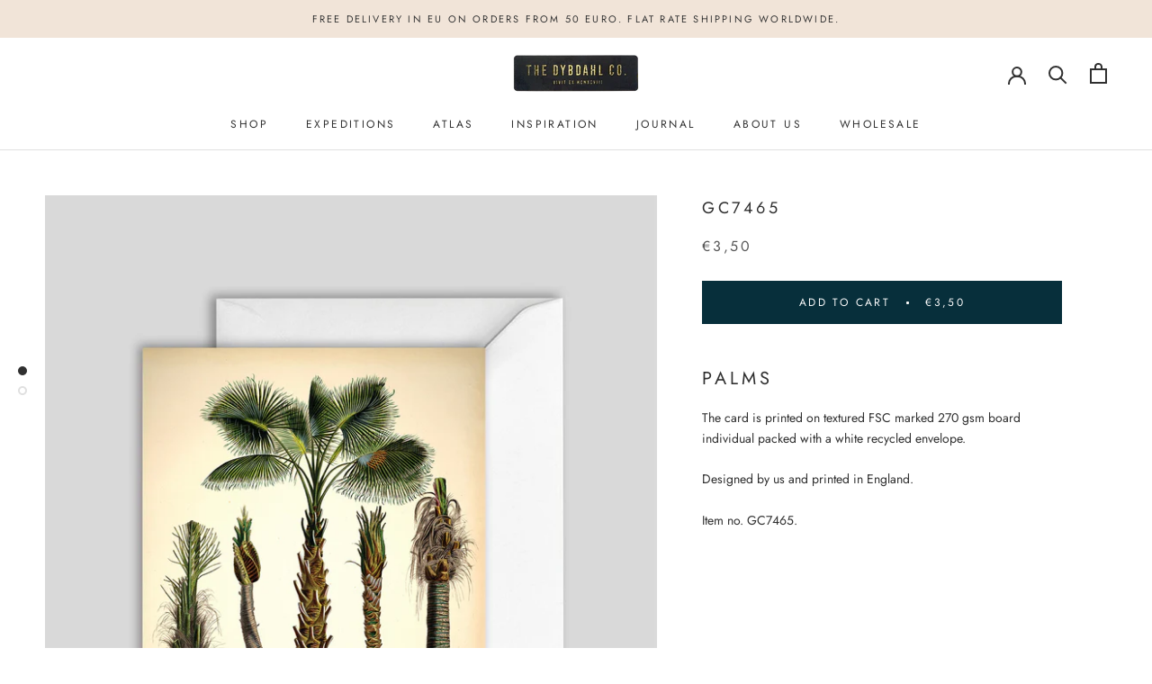

--- FILE ---
content_type: text/html; charset=utf-8
request_url: https://www.thedybdahl.com/products/palm-card-8
body_size: 24880
content:
<!doctype html>

<html class="no-js" lang="en">
  <head>
    <meta charset="utf-8"> 
    <meta http-equiv="X-UA-Compatible" content="IE=edge,chrome=1">
    <meta name="viewport" content="width=device-width, initial-scale=1.0, height=device-height, minimum-scale=1.0, maximum-scale=1.0">
    <meta name="theme-color" content="">
<meta name="p:domain_verify" content="6f53add1b4a3dd1b1698b48e252b68e7"/>
    
<!-- Global site tag (gtag.js) - Google Ads: 10891743161 -->
<script async src="https://www.googletagmanager.com/gtag/js?id=AW-10891743161"></script>
<script>
  window.dataLayer = window.dataLayer || [];
  function gtag(){dataLayer.push(arguments);}
  gtag('js', new Date());

  gtag('config', 'AW-10891743161');
</script>
    <script type="text/javascript">
    (function(c,l,a,r,i,t,y){
        c[a]=c[a]||function(){(c[a].q=c[a].q||[]).push(arguments)};
        t=l.createElement(r);t.async=1;t.src="https://www.clarity.ms/tag/"+i;
        y=l.getElementsByTagName(r)[0];y.parentNode.insertBefore(t,y);
    })(window, document, "clarity", "script", "cmuseo8zy1");
</script>
    <title>
      GC7465 &ndash; The Dybdahl Co.
    </title><meta name="description" content="Palms The card is printed on textured FSC marked 270 gsm board individual packed with a white recycled envelope.  Designed by us and printed in England. Item no. GC7465."><link rel="canonical" href="https://www.thedybdahl.com/products/palm-card-8"><meta property="og:type" content="product">
  <meta property="og:title" content="GC7465"><meta property="og:image" content="http://www.thedybdahl.com/cdn/shop/products/7465-Greeting-card-web-front.jpg?v=1529310494">
    <meta property="og:image:secure_url" content="https://www.thedybdahl.com/cdn/shop/products/7465-Greeting-card-web-front.jpg?v=1529310494">
    <meta property="og:image:width" content="1200">
    <meta property="og:image:height" content="1400"><meta property="product:price:amount" content="3,50">
  <meta property="product:price:currency" content="EUR"><meta property="og:description" content="Palms The card is printed on textured FSC marked 270 gsm board individual packed with a white recycled envelope.  Designed by us and printed in England. Item no. GC7465."><meta property="og:url" content="https://www.thedybdahl.com/products/palm-card-8">
<meta property="og:site_name" content="The Dybdahl Co."><meta name="twitter:card" content="summary"><meta name="twitter:title" content="GC7465">
  <meta name="twitter:description" content="Palms
The card is printed on textured FSC marked 270 gsm board individual packed with a white recycled envelope. 
Designed by us and printed in England.
Item no. GC7465.">
  <meta name="twitter:image" content="https://www.thedybdahl.com/cdn/shop/products/7465-Greeting-card-web-front_600x600_crop_center.jpg?v=1529310494">
    <style>
  @font-face {
  font-family: Jost;
  font-weight: 400;
  font-style: normal;
  font-display: fallback;
  src: url("//www.thedybdahl.com/cdn/fonts/jost/jost_n4.d47a1b6347ce4a4c9f437608011273009d91f2b7.woff2") format("woff2"),
       url("//www.thedybdahl.com/cdn/fonts/jost/jost_n4.791c46290e672b3f85c3d1c651ef2efa3819eadd.woff") format("woff");
}

  @font-face {
  font-family: Jost;
  font-weight: 400;
  font-style: normal;
  font-display: fallback;
  src: url("//www.thedybdahl.com/cdn/fonts/jost/jost_n4.d47a1b6347ce4a4c9f437608011273009d91f2b7.woff2") format("woff2"),
       url("//www.thedybdahl.com/cdn/fonts/jost/jost_n4.791c46290e672b3f85c3d1c651ef2efa3819eadd.woff") format("woff");
}


  @font-face {
  font-family: Jost;
  font-weight: 700;
  font-style: normal;
  font-display: fallback;
  src: url("//www.thedybdahl.com/cdn/fonts/jost/jost_n7.921dc18c13fa0b0c94c5e2517ffe06139c3615a3.woff2") format("woff2"),
       url("//www.thedybdahl.com/cdn/fonts/jost/jost_n7.cbfc16c98c1e195f46c536e775e4e959c5f2f22b.woff") format("woff");
}

  @font-face {
  font-family: Jost;
  font-weight: 400;
  font-style: italic;
  font-display: fallback;
  src: url("//www.thedybdahl.com/cdn/fonts/jost/jost_i4.b690098389649750ada222b9763d55796c5283a5.woff2") format("woff2"),
       url("//www.thedybdahl.com/cdn/fonts/jost/jost_i4.fd766415a47e50b9e391ae7ec04e2ae25e7e28b0.woff") format("woff");
}

  @font-face {
  font-family: Jost;
  font-weight: 700;
  font-style: italic;
  font-display: fallback;
  src: url("//www.thedybdahl.com/cdn/fonts/jost/jost_i7.d8201b854e41e19d7ed9b1a31fe4fe71deea6d3f.woff2") format("woff2"),
       url("//www.thedybdahl.com/cdn/fonts/jost/jost_i7.eae515c34e26b6c853efddc3fc0c552e0de63757.woff") format("woff");
}


  :root {
    --heading-font-family : Jost, sans-serif;
    --heading-font-weight : 400;
    --heading-font-style  : normal;

    --text-font-family : Jost, sans-serif;
    --text-font-weight : 400;
    --text-font-style  : normal;

    --base-text-font-size   : 14px;
    --default-text-font-size: 14px;--background          : #ffffff;
    --background-rgb      : 255, 255, 255;
    --light-background    : #ffffff;
    --light-background-rgb: 255, 255, 255;
    --heading-color       : #303030;
    --text-color          : #303030;
    --text-color-rgb      : 48, 48, 48;
    --text-color-light    : #595959;
    --text-color-light-rgb: 89, 89, 89;
    --link-color          : #000000;
    --link-color-rgb      : 0, 0, 0;
    --border-color        : #e0e0e0;
    --border-color-rgb    : 224, 224, 224;

    --button-background    : #072f3b;
    --button-background-rgb: 7, 47, 59;
    --button-text-color    : #fafafa;

    --header-background       : #ffffff;
    --header-heading-color    : #303030;
    --header-light-text-color : #595959;
    --header-border-color     : #e0e0e0;

    --footer-background    : #ffffff;
    --footer-text-color    : #595959;
    --footer-heading-color : #303030;
    --footer-border-color  : #e6e6e6;

    --navigation-background      : #ffffff;
    --navigation-background-rgb  : 255, 255, 255;
    --navigation-text-color      : #303030;
    --navigation-text-color-light: rgba(48, 48, 48, 0.5);
    --navigation-border-color    : rgba(48, 48, 48, 0.25);

    --newsletter-popup-background     : #ffffff;
    --newsletter-popup-text-color     : #303030;
    --newsletter-popup-text-color-rgb : 48, 48, 48;

    --secondary-elements-background       : #89babe;
    --secondary-elements-background-rgb   : 137, 186, 190;
    --secondary-elements-text-color       : #303030;
    --secondary-elements-text-color-light : rgba(48, 48, 48, 0.5);
    --secondary-elements-border-color     : rgba(48, 48, 48, 0.25);

    --product-sale-price-color    : #f94c43;
    --product-sale-price-color-rgb: 249, 76, 67;

    /* Shopify related variables */
    --payment-terms-background-color: #ffffff;

    /* Products */

    --horizontal-spacing-four-products-per-row: 60px;
        --horizontal-spacing-two-products-per-row : 60px;

    --vertical-spacing-four-products-per-row: 60px;
        --vertical-spacing-two-products-per-row : 75px;

    /* Animation */
    --drawer-transition-timing: cubic-bezier(0.645, 0.045, 0.355, 1);
    --header-base-height: 80px; /* We set a default for browsers that do not support CSS variables */

    /* Cursors */
    --cursor-zoom-in-svg    : url(//www.thedybdahl.com/cdn/shop/t/18/assets/cursor-zoom-in.svg?v=169337020044000511451610630531);
    --cursor-zoom-in-2x-svg : url(//www.thedybdahl.com/cdn/shop/t/18/assets/cursor-zoom-in-2x.svg?v=163885027072013793871610630531);
  }
</style>

<script>
  // IE11 does not have support for CSS variables, so we have to polyfill them
  if (!(((window || {}).CSS || {}).supports && window.CSS.supports('(--a: 0)'))) {
    const script = document.createElement('script');
    script.type = 'text/javascript';
    script.src = 'https://cdn.jsdelivr.net/npm/css-vars-ponyfill@2';
    script.onload = function() {
      cssVars({});
    };

    document.getElementsByTagName('head')[0].appendChild(script);
  }
</script>

    <script>window.performance && window.performance.mark && window.performance.mark('shopify.content_for_header.start');</script><meta name="facebook-domain-verification" content="6d6r999ox1i8ui5erwr2bcxxex5cvk">
<meta name="facebook-domain-verification" content="o2p66rympjum8btxtdmga3ajfsw5yi">
<meta name="google-site-verification" content="weby8RYeh3jUfFc7YrLs_c48HKzKVfXmj7GLXP4c_0A">
<meta id="shopify-digital-wallet" name="shopify-digital-wallet" content="/1503992/digital_wallets/dialog">
<link rel="alternate" type="application/json+oembed" href="https://www.thedybdahl.com/products/palm-card-8.oembed">
<script async="async" src="/checkouts/internal/preloads.js?locale=en-DE"></script>
<script id="shopify-features" type="application/json">{"accessToken":"1ef80a47f8ad1a32a97c47070d7fffc3","betas":["rich-media-storefront-analytics"],"domain":"www.thedybdahl.com","predictiveSearch":true,"shopId":1503992,"locale":"en"}</script>
<script>var Shopify = Shopify || {};
Shopify.shop = "the-dybdahl-co.myshopify.com";
Shopify.locale = "en";
Shopify.currency = {"active":"EUR","rate":"1.0"};
Shopify.country = "DE";
Shopify.theme = {"name":"Prestige","id":117792866486,"schema_name":"Prestige","schema_version":"4.14.5","theme_store_id":855,"role":"main"};
Shopify.theme.handle = "null";
Shopify.theme.style = {"id":null,"handle":null};
Shopify.cdnHost = "www.thedybdahl.com/cdn";
Shopify.routes = Shopify.routes || {};
Shopify.routes.root = "/";</script>
<script type="module">!function(o){(o.Shopify=o.Shopify||{}).modules=!0}(window);</script>
<script>!function(o){function n(){var o=[];function n(){o.push(Array.prototype.slice.apply(arguments))}return n.q=o,n}var t=o.Shopify=o.Shopify||{};t.loadFeatures=n(),t.autoloadFeatures=n()}(window);</script>
<script id="shop-js-analytics" type="application/json">{"pageType":"product"}</script>
<script defer="defer" async type="module" src="//www.thedybdahl.com/cdn/shopifycloud/shop-js/modules/v2/client.init-shop-cart-sync_BT-GjEfc.en.esm.js"></script>
<script defer="defer" async type="module" src="//www.thedybdahl.com/cdn/shopifycloud/shop-js/modules/v2/chunk.common_D58fp_Oc.esm.js"></script>
<script defer="defer" async type="module" src="//www.thedybdahl.com/cdn/shopifycloud/shop-js/modules/v2/chunk.modal_xMitdFEc.esm.js"></script>
<script type="module">
  await import("//www.thedybdahl.com/cdn/shopifycloud/shop-js/modules/v2/client.init-shop-cart-sync_BT-GjEfc.en.esm.js");
await import("//www.thedybdahl.com/cdn/shopifycloud/shop-js/modules/v2/chunk.common_D58fp_Oc.esm.js");
await import("//www.thedybdahl.com/cdn/shopifycloud/shop-js/modules/v2/chunk.modal_xMitdFEc.esm.js");

  window.Shopify.SignInWithShop?.initShopCartSync?.({"fedCMEnabled":true,"windoidEnabled":true});

</script>
<script>(function() {
  var isLoaded = false;
  function asyncLoad() {
    if (isLoaded) return;
    isLoaded = true;
    var urls = ["https:\/\/static.klaviyo.com\/onsite\/js\/klaviyo.js?company_id=N7Y74t\u0026shop=the-dybdahl-co.myshopify.com","https:\/\/static.klaviyo.com\/onsite\/js\/klaviyo.js?company_id=N7Y74t\u0026shop=the-dybdahl-co.myshopify.com","https:\/\/gdprcdn.b-cdn.net\/js\/gdpr_cookie_consent.min.js?shop=the-dybdahl-co.myshopify.com","https:\/\/ecommerce-editor-connector.live.gelato.tech\/ecommerce-editor\/v1\/shopify.esm.js?c=31b99603-6db4-4046-aa0f-36e333f63ab5\u0026s=224816a0-c3c5-4545-a39f-a913c0c04d0f\u0026shop=the-dybdahl-co.myshopify.com"];
    for (var i = 0; i < urls.length; i++) {
      var s = document.createElement('script');
      s.type = 'text/javascript';
      s.async = true;
      s.src = urls[i];
      var x = document.getElementsByTagName('script')[0];
      x.parentNode.insertBefore(s, x);
    }
  };
  if(window.attachEvent) {
    window.attachEvent('onload', asyncLoad);
  } else {
    window.addEventListener('load', asyncLoad, false);
  }
})();</script>
<script id="__st">var __st={"a":1503992,"offset":3600,"reqid":"076ee5ae-41e9-4dd0-8094-3f513acb18eb-1769263747","pageurl":"www.thedybdahl.com\/products\/palm-card-8","u":"19fc0f948f86","p":"product","rtyp":"product","rid":1315198795866};</script>
<script>window.ShopifyPaypalV4VisibilityTracking = true;</script>
<script id="captcha-bootstrap">!function(){'use strict';const t='contact',e='account',n='new_comment',o=[[t,t],['blogs',n],['comments',n],[t,'customer']],c=[[e,'customer_login'],[e,'guest_login'],[e,'recover_customer_password'],[e,'create_customer']],r=t=>t.map((([t,e])=>`form[action*='/${t}']:not([data-nocaptcha='true']) input[name='form_type'][value='${e}']`)).join(','),a=t=>()=>t?[...document.querySelectorAll(t)].map((t=>t.form)):[];function s(){const t=[...o],e=r(t);return a(e)}const i='password',u='form_key',d=['recaptcha-v3-token','g-recaptcha-response','h-captcha-response',i],f=()=>{try{return window.sessionStorage}catch{return}},m='__shopify_v',_=t=>t.elements[u];function p(t,e,n=!1){try{const o=window.sessionStorage,c=JSON.parse(o.getItem(e)),{data:r}=function(t){const{data:e,action:n}=t;return t[m]||n?{data:e,action:n}:{data:t,action:n}}(c);for(const[e,n]of Object.entries(r))t.elements[e]&&(t.elements[e].value=n);n&&o.removeItem(e)}catch(o){console.error('form repopulation failed',{error:o})}}const l='form_type',E='cptcha';function T(t){t.dataset[E]=!0}const w=window,h=w.document,L='Shopify',v='ce_forms',y='captcha';let A=!1;((t,e)=>{const n=(g='f06e6c50-85a8-45c8-87d0-21a2b65856fe',I='https://cdn.shopify.com/shopifycloud/storefront-forms-hcaptcha/ce_storefront_forms_captcha_hcaptcha.v1.5.2.iife.js',D={infoText:'Protected by hCaptcha',privacyText:'Privacy',termsText:'Terms'},(t,e,n)=>{const o=w[L][v],c=o.bindForm;if(c)return c(t,g,e,D).then(n);var r;o.q.push([[t,g,e,D],n]),r=I,A||(h.body.append(Object.assign(h.createElement('script'),{id:'captcha-provider',async:!0,src:r})),A=!0)});var g,I,D;w[L]=w[L]||{},w[L][v]=w[L][v]||{},w[L][v].q=[],w[L][y]=w[L][y]||{},w[L][y].protect=function(t,e){n(t,void 0,e),T(t)},Object.freeze(w[L][y]),function(t,e,n,w,h,L){const[v,y,A,g]=function(t,e,n){const i=e?o:[],u=t?c:[],d=[...i,...u],f=r(d),m=r(i),_=r(d.filter((([t,e])=>n.includes(e))));return[a(f),a(m),a(_),s()]}(w,h,L),I=t=>{const e=t.target;return e instanceof HTMLFormElement?e:e&&e.form},D=t=>v().includes(t);t.addEventListener('submit',(t=>{const e=I(t);if(!e)return;const n=D(e)&&!e.dataset.hcaptchaBound&&!e.dataset.recaptchaBound,o=_(e),c=g().includes(e)&&(!o||!o.value);(n||c)&&t.preventDefault(),c&&!n&&(function(t){try{if(!f())return;!function(t){const e=f();if(!e)return;const n=_(t);if(!n)return;const o=n.value;o&&e.removeItem(o)}(t);const e=Array.from(Array(32),(()=>Math.random().toString(36)[2])).join('');!function(t,e){_(t)||t.append(Object.assign(document.createElement('input'),{type:'hidden',name:u})),t.elements[u].value=e}(t,e),function(t,e){const n=f();if(!n)return;const o=[...t.querySelectorAll(`input[type='${i}']`)].map((({name:t})=>t)),c=[...d,...o],r={};for(const[a,s]of new FormData(t).entries())c.includes(a)||(r[a]=s);n.setItem(e,JSON.stringify({[m]:1,action:t.action,data:r}))}(t,e)}catch(e){console.error('failed to persist form',e)}}(e),e.submit())}));const S=(t,e)=>{t&&!t.dataset[E]&&(n(t,e.some((e=>e===t))),T(t))};for(const o of['focusin','change'])t.addEventListener(o,(t=>{const e=I(t);D(e)&&S(e,y())}));const B=e.get('form_key'),M=e.get(l),P=B&&M;t.addEventListener('DOMContentLoaded',(()=>{const t=y();if(P)for(const e of t)e.elements[l].value===M&&p(e,B);[...new Set([...A(),...v().filter((t=>'true'===t.dataset.shopifyCaptcha))])].forEach((e=>S(e,t)))}))}(h,new URLSearchParams(w.location.search),n,t,e,['guest_login'])})(!0,!0)}();</script>
<script integrity="sha256-4kQ18oKyAcykRKYeNunJcIwy7WH5gtpwJnB7kiuLZ1E=" data-source-attribution="shopify.loadfeatures" defer="defer" src="//www.thedybdahl.com/cdn/shopifycloud/storefront/assets/storefront/load_feature-a0a9edcb.js" crossorigin="anonymous"></script>
<script data-source-attribution="shopify.dynamic_checkout.dynamic.init">var Shopify=Shopify||{};Shopify.PaymentButton=Shopify.PaymentButton||{isStorefrontPortableWallets:!0,init:function(){window.Shopify.PaymentButton.init=function(){};var t=document.createElement("script");t.src="https://www.thedybdahl.com/cdn/shopifycloud/portable-wallets/latest/portable-wallets.en.js",t.type="module",document.head.appendChild(t)}};
</script>
<script data-source-attribution="shopify.dynamic_checkout.buyer_consent">
  function portableWalletsHideBuyerConsent(e){var t=document.getElementById("shopify-buyer-consent"),n=document.getElementById("shopify-subscription-policy-button");t&&n&&(t.classList.add("hidden"),t.setAttribute("aria-hidden","true"),n.removeEventListener("click",e))}function portableWalletsShowBuyerConsent(e){var t=document.getElementById("shopify-buyer-consent"),n=document.getElementById("shopify-subscription-policy-button");t&&n&&(t.classList.remove("hidden"),t.removeAttribute("aria-hidden"),n.addEventListener("click",e))}window.Shopify?.PaymentButton&&(window.Shopify.PaymentButton.hideBuyerConsent=portableWalletsHideBuyerConsent,window.Shopify.PaymentButton.showBuyerConsent=portableWalletsShowBuyerConsent);
</script>
<script data-source-attribution="shopify.dynamic_checkout.cart.bootstrap">document.addEventListener("DOMContentLoaded",(function(){function t(){return document.querySelector("shopify-accelerated-checkout-cart, shopify-accelerated-checkout")}if(t())Shopify.PaymentButton.init();else{new MutationObserver((function(e,n){t()&&(Shopify.PaymentButton.init(),n.disconnect())})).observe(document.body,{childList:!0,subtree:!0})}}));
</script>
<script id='scb4127' type='text/javascript' async='' src='https://www.thedybdahl.com/cdn/shopifycloud/privacy-banner/storefront-banner.js'></script>
<script>window.performance && window.performance.mark && window.performance.mark('shopify.content_for_header.end');</script>

    <link rel="stylesheet" href="//www.thedybdahl.com/cdn/shop/t/18/assets/theme.css?v=129659636991985477951728119481">

    <script>// This allows to expose several variables to the global scope, to be used in scripts
      window.theme = {
        pageType: "product",
        moneyFormat: "€{{amount_with_comma_separator}}",
        moneyWithCurrencyFormat: "€{{amount_with_comma_separator}} EUR",
        productImageSize: "natural",
        searchMode: "product,article",
        showPageTransition: false,
        showElementStaggering: false,
        showImageZooming: true
      };

      window.routes = {
        rootUrl: "\/",
        rootUrlWithoutSlash: '',
        cartUrl: "\/cart",
        cartAddUrl: "\/cart\/add",
        cartChangeUrl: "\/cart\/change",
        searchUrl: "\/search",
        productRecommendationsUrl: "\/recommendations\/products"
      };

      window.languages = {
        cartAddNote: "Add Order Note",
        cartEditNote: "Edit Order Note",
        productImageLoadingError: "This image could not be loaded. Please try to reload the page.",
        productFormAddToCart: "Add to cart",
        productFormUnavailable: "Unavailable",
        productFormSoldOut: "Sold Out",
        shippingEstimatorOneResult: "1 option available:",
        shippingEstimatorMoreResults: "{{count}} options available:",
        shippingEstimatorNoResults: "No shipping could be found"
      };

      window.lazySizesConfig = {
        loadHidden: false,
        hFac: 0.5,
        expFactor: 2,
        ricTimeout: 150,
        lazyClass: 'Image--lazyLoad',
        loadingClass: 'Image--lazyLoading',
        loadedClass: 'Image--lazyLoaded'
      };

      document.documentElement.className = document.documentElement.className.replace('no-js', 'js');
      document.documentElement.style.setProperty('--window-height', window.innerHeight + 'px');

      // We do a quick detection of some features (we could use Modernizr but for so little...)
      (function() {
        document.documentElement.className += ((window.CSS && window.CSS.supports('(position: sticky) or (position: -webkit-sticky)')) ? ' supports-sticky' : ' no-supports-sticky');
        document.documentElement.className += (window.matchMedia('(-moz-touch-enabled: 1), (hover: none)')).matches ? ' no-supports-hover' : ' supports-hover';
      }());
    </script>

    <script src="//www.thedybdahl.com/cdn/shop/t/18/assets/lazysizes.min.js?v=174358363404432586981610630516" async></script><script src="https://polyfill-fastly.net/v3/polyfill.min.js?unknown=polyfill&features=fetch,Element.prototype.closest,Element.prototype.remove,Element.prototype.classList,Array.prototype.includes,Array.prototype.fill,Object.assign,CustomEvent,IntersectionObserver,IntersectionObserverEntry,URL" defer></script>
    <script src="//www.thedybdahl.com/cdn/shop/t/18/assets/libs.min.js?v=26178543184394469741610630516" defer></script>
    <script src="//www.thedybdahl.com/cdn/shop/t/18/assets/theme.min.js?v=67427764916843642421625497223" defer></script>
    <script src="//www.thedybdahl.com/cdn/shop/t/18/assets/custom.js?v=183944157590872491501610630518" defer></script>

    <script>
      (function () {
        window.onpageshow = function() {
          if (window.theme.showPageTransition) {
            var pageTransition = document.querySelector('.PageTransition');

            if (pageTransition) {
              pageTransition.style.visibility = 'visible';
              pageTransition.style.opacity = '0';
            }
          }

          // When the page is loaded from the cache, we have to reload the cart content
          document.documentElement.dispatchEvent(new CustomEvent('cart:refresh', {
            bubbles: true
          }));
        };
      })();
    </script>

    
  <script type="application/ld+json">
  {
    "@context": "http://schema.org",
    "@type": "Product",
    "offers": [{
          "@type": "Offer",
          "name": "Default Title",
          "availability":"https://schema.org/InStock",
          "price": 3.5,
          "priceCurrency": "EUR",
          "priceValidUntil": "2026-02-03","sku": "weGC7465","url": "/products/palm-card-8?variant=12155665023066"
        }
],
    "brand": {
      "name": "Greeting Card"
    },
    "name": "GC7465",
    "description": "Palms\nThe card is printed on textured FSC marked 270 gsm board individual packed with a white recycled envelope. \nDesigned by us and printed in England.\nItem no. GC7465.",
    "category": "Greeting Card",
    "url": "/products/palm-card-8",
    "sku": "weGC7465",
    "image": {
      "@type": "ImageObject",
      "url": "https://www.thedybdahl.com/cdn/shop/products/7465-Greeting-card-web-front_1024x.jpg?v=1529310494",
      "image": "https://www.thedybdahl.com/cdn/shop/products/7465-Greeting-card-web-front_1024x.jpg?v=1529310494",
      "name": "GC7465",
      "width": "1024",
      "height": "1024"
    }
  }
  </script>



  <script type="application/ld+json">
  {
    "@context": "http://schema.org",
    "@type": "BreadcrumbList",
  "itemListElement": [{
      "@type": "ListItem",
      "position": 1,
      "name": "Translation missing: en.general.breadcrumb.home",
      "item": "https://www.thedybdahl.com"
    },{
          "@type": "ListItem",
          "position": 2,
          "name": "GC7465",
          "item": "https://www.thedybdahl.com/products/palm-card-8"
        }]
  }
  </script>

 <!-- BEGIN app block: shopify://apps/geo-pro-geolocation/blocks/geopro/16fc5313-7aee-4e90-ac95-f50fc7c8b657 --><!-- This snippet is used to load Geo:Pro data on the storefront -->
<meta class='geo-ip' content='eyJwYXJhbWV0ZXJzIjp7InJlZGlyZWN0X3RleHQiOiJJdCBzZWVtcyB5b3UmIzM5cmUgaW4gJUNPVU5UUlklLiBSZWRpcmVjdCB0byB0aGUgJVNUT1JFTkFNRSU/[base64]'>
<!-- This snippet initializes the plugin -->
<script async>
  try {
    const loadGeoPro=()=>{let e=e=>{if(!e||e.isCrawler||"success"!==e.message){window.geopro_cancel="1";return}let o=e.isAdmin?"el-geoip-location-admin":"el-geoip-location",s=Date.now()+864e5;localStorage.setItem(o,JSON.stringify({value:e.data,expires:s})),e.isAdmin&&localStorage.setItem("el-geoip-admin",JSON.stringify({value:"1",expires:s}))},o=new XMLHttpRequest;o.open("GET","https://geo.geoproapp.com?x-api-key=91e359ab7-2b63-539e-1de2-c4bf731367a7",!0),o.responseType="json",o.onload=()=>e(200===o.status?o.response:null),o.send()},load=!["el-geoip-location-admin","el-geoip-location"].some(e=>{try{let o=JSON.parse(localStorage.getItem(e));return o&&o.expires>Date.now()}catch(s){return!1}});load&&loadGeoPro();
  } catch(e) {
    console.warn('Geo:Pro error', e);
    window.geopro_cancel = '1';
  }
</script>
<script src="https://cdn.shopify.com/extensions/019b746b-26da-7a64-a671-397924f34f11/easylocation-195/assets/easylocation-storefront.min.js" type="text/javascript" async></script>


<!-- END app block --><!-- BEGIN app block: shopify://apps/consentmo-gdpr/blocks/gdpr_cookie_consent/4fbe573f-a377-4fea-9801-3ee0858cae41 -->


<!-- END app block --><!-- BEGIN app block: shopify://apps/drip-email-marketing-popup/blocks/drip_shopify_snippet/0c4de56d-b2fa-4621-acea-6293bc16aba8 --><!-- Drip -->
<script type="text/javascript">
  var _dcq = _dcq || [];
  var _dcs = _dcs || {};

  (function() {
    var dc = document.createElement('script');

    dc.type = 'text/javascript'; dc.async = true;
    
      dc.src = 'https://tag.getdrip.com/4519884.js';
    
    var s = document.getElementsByTagName('script')[0];
    s.parentNode.insertBefore(dc, s);
  })();

  
    _dcq.push(['recordProductView', {"id":1315198795866,"title":"GC7465","handle":"palm-card-8","description":"\u003ch1\u003ePalms\u003c\/h1\u003e\n\u003cp\u003eThe card is printed on textured FSC marked 270 gsm board individual packed with a white recycled envelope. \u003c\/p\u003e\n\u003cp\u003eDesigned by us and printed in England.\u003c\/p\u003e\n\u003cp\u003eItem no. GC7465.\u003c\/p\u003e","published_at":"2018-06-15T09:07:00+02:00","created_at":"2018-06-18T10:28:02+02:00","vendor":"Greeting Card","type":"Greeting Card","tags":["Birthday card","card","fødselsdagskort","greeting","happy birthday","jungle","lykønskningskort","postkort"],"price":350,"price_min":350,"price_max":350,"available":true,"price_varies":false,"compare_at_price":null,"compare_at_price_min":0,"compare_at_price_max":0,"compare_at_price_varies":false,"variants":[{"id":12155665023066,"title":"Default Title","option1":"Default Title","option2":null,"option3":null,"sku":"weGC7465","requires_shipping":true,"taxable":true,"featured_image":null,"available":true,"name":"GC7465","public_title":null,"options":["Default Title"],"price":350,"weight":20,"compare_at_price":null,"inventory_quantity":-5,"inventory_management":null,"inventory_policy":"deny","barcode":null,"requires_selling_plan":false,"selling_plan_allocations":[],"quantity_rule":{"min":1,"max":null,"increment":1}}],"images":["\/\/www.thedybdahl.com\/cdn\/shop\/products\/7465-Greeting-card-web-front.jpg?v=1529310494","\/\/www.thedybdahl.com\/cdn\/shop\/products\/7465-Greeting-card-web-back.jpg?v=1529310500"],"featured_image":"\/\/www.thedybdahl.com\/cdn\/shop\/products\/7465-Greeting-card-web-front.jpg?v=1529310494","options":["Title"],"media":[{"alt":null,"id":794199785562,"position":1,"preview_image":{"aspect_ratio":0.857,"height":1400,"width":1200,"src":"\/\/www.thedybdahl.com\/cdn\/shop\/products\/7465-Greeting-card-web-front.jpg?v=1529310494"},"aspect_ratio":0.857,"height":1400,"media_type":"image","src":"\/\/www.thedybdahl.com\/cdn\/shop\/products\/7465-Greeting-card-web-front.jpg?v=1529310494","width":1200},{"alt":null,"id":794199818330,"position":2,"preview_image":{"aspect_ratio":0.857,"height":1400,"width":1200,"src":"\/\/www.thedybdahl.com\/cdn\/shop\/products\/7465-Greeting-card-web-back.jpg?v=1529310500"},"aspect_ratio":0.857,"height":1400,"media_type":"image","src":"\/\/www.thedybdahl.com\/cdn\/shop\/products\/7465-Greeting-card-web-back.jpg?v=1529310500","width":1200}],"requires_selling_plan":false,"selling_plan_groups":[],"content":"\u003ch1\u003ePalms\u003c\/h1\u003e\n\u003cp\u003eThe card is printed on textured FSC marked 270 gsm board individual packed with a white recycled envelope. \u003c\/p\u003e\n\u003cp\u003eDesigned by us and printed in England.\u003c\/p\u003e\n\u003cp\u003eItem no. GC7465.\u003c\/p\u003e"}, [295382909110,164201955418,56454021210,164553601,164201922650,295382581430], 'EUR', '/products/palm-card-8']);
  

  

  // Fallback: Check for cart data from web pixel (page_viewed events)
  if (sessionStorage.getItem("dripCartData")) {
    _dcq.push(["track", "Updated a cart", JSON.parse(sessionStorage.getItem("dripCartData"))])
    sessionStorage.removeItem("dripCartData")
  }

  // Real-time cart observation using PerformanceObserver
  // This fires immediately when cart changes, without requiring page navigation
  // Only enabled when web pixel is installed (sets dripWebPixelActive flag)
  (function() {
    if (!sessionStorage.getItem("dripWebPixelActive")) return;

    var storefrontUrl = 'https://www.thedybdahl.com';
    var lastSentCartState = null;

    function getCartStateKey(cart) {
      return cart.token + '|' + cart.items.map(function(item) {
        return item.variant_id + ':' + item.quantity;
      }).sort().join(',');
    }

    function formatCartForDrip(cart) {
      return {
        provider: "shopify",
        cart_id: cart.token,
        grand_total: (cart.total_price / 100).toFixed(2),
        currency: cart.currency,
        cart_url: storefrontUrl + "/cart",
        items: cart.items.map(function(item) {
          return {
            product_id: "gid://shopify/Product/" + item.product_id,
            variant_id: "gid://shopify/ProductVariant/" + item.variant_id,
            sku: item.sku,
            quantity: item.quantity,
            title: item.product_title,
            name: item.product_title,
            price: (item.price / 100).toFixed(2),
            product_url: storefrontUrl + item.url,
            image_url: item.image,
            vendor: item.vendor,
            product_type: item.product_type,
            total: (item.line_price / 100).toFixed(2)
          };
        })
      };
    }

    function fetchAndSendCart() {
      fetch('/cart.json')
        .then(function(response) {
          if (!response.ok) throw new Error('Cart fetch failed');
          return response.json();
        })
        .then(function(cart) {
          if (cart.item_count === 0) {
            lastSentCartState = null;
            return;
          }
          var cartStateKey = getCartStateKey(cart);
          if (cartStateKey === lastSentCartState) return;
          lastSentCartState = cartStateKey;
          _dcq.push(["track", "Updated a cart", formatCartForDrip(cart)]);
          sessionStorage.removeItem("dripCartData");
        })
        .catch(function() {});
    }

    if (typeof PerformanceObserver !== 'undefined') {
      new PerformanceObserver(function(list) {
        list.getEntries().forEach(function(entry) {
          if (/\/cart\/(add|change|update|clear)/.test(entry.name)) {
            fetchAndSendCart();
          }
        });
      }).observe({ entryTypes: ['resource'] });
    }
  })();

</script>
<!-- end Drip -->


<!-- END app block --><script src="https://cdn.shopify.com/extensions/019be9e8-7389-72d2-90ad-753cce315171/consentmo-gdpr-595/assets/consentmo_cookie_consent.js" type="text/javascript" defer="defer"></script>
<link href="https://monorail-edge.shopifysvc.com" rel="dns-prefetch">
<script>(function(){if ("sendBeacon" in navigator && "performance" in window) {try {var session_token_from_headers = performance.getEntriesByType('navigation')[0].serverTiming.find(x => x.name == '_s').description;} catch {var session_token_from_headers = undefined;}var session_cookie_matches = document.cookie.match(/_shopify_s=([^;]*)/);var session_token_from_cookie = session_cookie_matches && session_cookie_matches.length === 2 ? session_cookie_matches[1] : "";var session_token = session_token_from_headers || session_token_from_cookie || "";function handle_abandonment_event(e) {var entries = performance.getEntries().filter(function(entry) {return /monorail-edge.shopifysvc.com/.test(entry.name);});if (!window.abandonment_tracked && entries.length === 0) {window.abandonment_tracked = true;var currentMs = Date.now();var navigation_start = performance.timing.navigationStart;var payload = {shop_id: 1503992,url: window.location.href,navigation_start,duration: currentMs - navigation_start,session_token,page_type: "product"};window.navigator.sendBeacon("https://monorail-edge.shopifysvc.com/v1/produce", JSON.stringify({schema_id: "online_store_buyer_site_abandonment/1.1",payload: payload,metadata: {event_created_at_ms: currentMs,event_sent_at_ms: currentMs}}));}}window.addEventListener('pagehide', handle_abandonment_event);}}());</script>
<script id="web-pixels-manager-setup">(function e(e,d,r,n,o){if(void 0===o&&(o={}),!Boolean(null===(a=null===(i=window.Shopify)||void 0===i?void 0:i.analytics)||void 0===a?void 0:a.replayQueue)){var i,a;window.Shopify=window.Shopify||{};var t=window.Shopify;t.analytics=t.analytics||{};var s=t.analytics;s.replayQueue=[],s.publish=function(e,d,r){return s.replayQueue.push([e,d,r]),!0};try{self.performance.mark("wpm:start")}catch(e){}var l=function(){var e={modern:/Edge?\/(1{2}[4-9]|1[2-9]\d|[2-9]\d{2}|\d{4,})\.\d+(\.\d+|)|Firefox\/(1{2}[4-9]|1[2-9]\d|[2-9]\d{2}|\d{4,})\.\d+(\.\d+|)|Chrom(ium|e)\/(9{2}|\d{3,})\.\d+(\.\d+|)|(Maci|X1{2}).+ Version\/(15\.\d+|(1[6-9]|[2-9]\d|\d{3,})\.\d+)([,.]\d+|)( \(\w+\)|)( Mobile\/\w+|) Safari\/|Chrome.+OPR\/(9{2}|\d{3,})\.\d+\.\d+|(CPU[ +]OS|iPhone[ +]OS|CPU[ +]iPhone|CPU IPhone OS|CPU iPad OS)[ +]+(15[._]\d+|(1[6-9]|[2-9]\d|\d{3,})[._]\d+)([._]\d+|)|Android:?[ /-](13[3-9]|1[4-9]\d|[2-9]\d{2}|\d{4,})(\.\d+|)(\.\d+|)|Android.+Firefox\/(13[5-9]|1[4-9]\d|[2-9]\d{2}|\d{4,})\.\d+(\.\d+|)|Android.+Chrom(ium|e)\/(13[3-9]|1[4-9]\d|[2-9]\d{2}|\d{4,})\.\d+(\.\d+|)|SamsungBrowser\/([2-9]\d|\d{3,})\.\d+/,legacy:/Edge?\/(1[6-9]|[2-9]\d|\d{3,})\.\d+(\.\d+|)|Firefox\/(5[4-9]|[6-9]\d|\d{3,})\.\d+(\.\d+|)|Chrom(ium|e)\/(5[1-9]|[6-9]\d|\d{3,})\.\d+(\.\d+|)([\d.]+$|.*Safari\/(?![\d.]+ Edge\/[\d.]+$))|(Maci|X1{2}).+ Version\/(10\.\d+|(1[1-9]|[2-9]\d|\d{3,})\.\d+)([,.]\d+|)( \(\w+\)|)( Mobile\/\w+|) Safari\/|Chrome.+OPR\/(3[89]|[4-9]\d|\d{3,})\.\d+\.\d+|(CPU[ +]OS|iPhone[ +]OS|CPU[ +]iPhone|CPU IPhone OS|CPU iPad OS)[ +]+(10[._]\d+|(1[1-9]|[2-9]\d|\d{3,})[._]\d+)([._]\d+|)|Android:?[ /-](13[3-9]|1[4-9]\d|[2-9]\d{2}|\d{4,})(\.\d+|)(\.\d+|)|Mobile Safari.+OPR\/([89]\d|\d{3,})\.\d+\.\d+|Android.+Firefox\/(13[5-9]|1[4-9]\d|[2-9]\d{2}|\d{4,})\.\d+(\.\d+|)|Android.+Chrom(ium|e)\/(13[3-9]|1[4-9]\d|[2-9]\d{2}|\d{4,})\.\d+(\.\d+|)|Android.+(UC? ?Browser|UCWEB|U3)[ /]?(15\.([5-9]|\d{2,})|(1[6-9]|[2-9]\d|\d{3,})\.\d+)\.\d+|SamsungBrowser\/(5\.\d+|([6-9]|\d{2,})\.\d+)|Android.+MQ{2}Browser\/(14(\.(9|\d{2,})|)|(1[5-9]|[2-9]\d|\d{3,})(\.\d+|))(\.\d+|)|K[Aa][Ii]OS\/(3\.\d+|([4-9]|\d{2,})\.\d+)(\.\d+|)/},d=e.modern,r=e.legacy,n=navigator.userAgent;return n.match(d)?"modern":n.match(r)?"legacy":"unknown"}(),u="modern"===l?"modern":"legacy",c=(null!=n?n:{modern:"",legacy:""})[u],f=function(e){return[e.baseUrl,"/wpm","/b",e.hashVersion,"modern"===e.buildTarget?"m":"l",".js"].join("")}({baseUrl:d,hashVersion:r,buildTarget:u}),m=function(e){var d=e.version,r=e.bundleTarget,n=e.surface,o=e.pageUrl,i=e.monorailEndpoint;return{emit:function(e){var a=e.status,t=e.errorMsg,s=(new Date).getTime(),l=JSON.stringify({metadata:{event_sent_at_ms:s},events:[{schema_id:"web_pixels_manager_load/3.1",payload:{version:d,bundle_target:r,page_url:o,status:a,surface:n,error_msg:t},metadata:{event_created_at_ms:s}}]});if(!i)return console&&console.warn&&console.warn("[Web Pixels Manager] No Monorail endpoint provided, skipping logging."),!1;try{return self.navigator.sendBeacon.bind(self.navigator)(i,l)}catch(e){}var u=new XMLHttpRequest;try{return u.open("POST",i,!0),u.setRequestHeader("Content-Type","text/plain"),u.send(l),!0}catch(e){return console&&console.warn&&console.warn("[Web Pixels Manager] Got an unhandled error while logging to Monorail."),!1}}}}({version:r,bundleTarget:l,surface:e.surface,pageUrl:self.location.href,monorailEndpoint:e.monorailEndpoint});try{o.browserTarget=l,function(e){var d=e.src,r=e.async,n=void 0===r||r,o=e.onload,i=e.onerror,a=e.sri,t=e.scriptDataAttributes,s=void 0===t?{}:t,l=document.createElement("script"),u=document.querySelector("head"),c=document.querySelector("body");if(l.async=n,l.src=d,a&&(l.integrity=a,l.crossOrigin="anonymous"),s)for(var f in s)if(Object.prototype.hasOwnProperty.call(s,f))try{l.dataset[f]=s[f]}catch(e){}if(o&&l.addEventListener("load",o),i&&l.addEventListener("error",i),u)u.appendChild(l);else{if(!c)throw new Error("Did not find a head or body element to append the script");c.appendChild(l)}}({src:f,async:!0,onload:function(){if(!function(){var e,d;return Boolean(null===(d=null===(e=window.Shopify)||void 0===e?void 0:e.analytics)||void 0===d?void 0:d.initialized)}()){var d=window.webPixelsManager.init(e)||void 0;if(d){var r=window.Shopify.analytics;r.replayQueue.forEach((function(e){var r=e[0],n=e[1],o=e[2];d.publishCustomEvent(r,n,o)})),r.replayQueue=[],r.publish=d.publishCustomEvent,r.visitor=d.visitor,r.initialized=!0}}},onerror:function(){return m.emit({status:"failed",errorMsg:"".concat(f," has failed to load")})},sri:function(e){var d=/^sha384-[A-Za-z0-9+/=]+$/;return"string"==typeof e&&d.test(e)}(c)?c:"",scriptDataAttributes:o}),m.emit({status:"loading"})}catch(e){m.emit({status:"failed",errorMsg:(null==e?void 0:e.message)||"Unknown error"})}}})({shopId: 1503992,storefrontBaseUrl: "https://www.thedybdahl.com",extensionsBaseUrl: "https://extensions.shopifycdn.com/cdn/shopifycloud/web-pixels-manager",monorailEndpoint: "https://monorail-edge.shopifysvc.com/unstable/produce_batch",surface: "storefront-renderer",enabledBetaFlags: ["2dca8a86"],webPixelsConfigList: [{"id":"1143898447","configuration":"{\"config\":\"{\\\"pixel_id\\\":\\\"GT-5TJ9SPW\\\",\\\"target_country\\\":\\\"DE\\\",\\\"gtag_events\\\":[{\\\"type\\\":\\\"purchase\\\",\\\"action_label\\\":\\\"MC-MVTTR0MTNZ\\\"},{\\\"type\\\":\\\"page_view\\\",\\\"action_label\\\":\\\"MC-MVTTR0MTNZ\\\"},{\\\"type\\\":\\\"view_item\\\",\\\"action_label\\\":\\\"MC-MVTTR0MTNZ\\\"}],\\\"enable_monitoring_mode\\\":false}\"}","eventPayloadVersion":"v1","runtimeContext":"OPEN","scriptVersion":"b2a88bafab3e21179ed38636efcd8a93","type":"APP","apiClientId":1780363,"privacyPurposes":[],"dataSharingAdjustments":{"protectedCustomerApprovalScopes":["read_customer_address","read_customer_email","read_customer_name","read_customer_personal_data","read_customer_phone"]}},{"id":"257851727","configuration":"{\"pixel_id\":\"734495427065415\",\"pixel_type\":\"facebook_pixel\",\"metaapp_system_user_token\":\"-\"}","eventPayloadVersion":"v1","runtimeContext":"OPEN","scriptVersion":"ca16bc87fe92b6042fbaa3acc2fbdaa6","type":"APP","apiClientId":2329312,"privacyPurposes":["ANALYTICS","MARKETING","SALE_OF_DATA"],"dataSharingAdjustments":{"protectedCustomerApprovalScopes":["read_customer_address","read_customer_email","read_customer_name","read_customer_personal_data","read_customer_phone"]}},{"id":"233570639","configuration":"{\"tagID\":\"2613020395245\"}","eventPayloadVersion":"v1","runtimeContext":"STRICT","scriptVersion":"18031546ee651571ed29edbe71a3550b","type":"APP","apiClientId":3009811,"privacyPurposes":["ANALYTICS","MARKETING","SALE_OF_DATA"],"dataSharingAdjustments":{"protectedCustomerApprovalScopes":["read_customer_address","read_customer_email","read_customer_name","read_customer_personal_data","read_customer_phone"]}},{"id":"199426433","eventPayloadVersion":"v1","runtimeContext":"LAX","scriptVersion":"1","type":"CUSTOM","privacyPurposes":["ANALYTICS"],"name":"Google Analytics tag (migrated)"},{"id":"shopify-app-pixel","configuration":"{}","eventPayloadVersion":"v1","runtimeContext":"STRICT","scriptVersion":"0450","apiClientId":"shopify-pixel","type":"APP","privacyPurposes":["ANALYTICS","MARKETING"]},{"id":"shopify-custom-pixel","eventPayloadVersion":"v1","runtimeContext":"LAX","scriptVersion":"0450","apiClientId":"shopify-pixel","type":"CUSTOM","privacyPurposes":["ANALYTICS","MARKETING"]}],isMerchantRequest: false,initData: {"shop":{"name":"The Dybdahl Co.","paymentSettings":{"currencyCode":"EUR"},"myshopifyDomain":"the-dybdahl-co.myshopify.com","countryCode":"DK","storefrontUrl":"https:\/\/www.thedybdahl.com"},"customer":null,"cart":null,"checkout":null,"productVariants":[{"price":{"amount":3.5,"currencyCode":"EUR"},"product":{"title":"GC7465","vendor":"Greeting Card","id":"1315198795866","untranslatedTitle":"GC7465","url":"\/products\/palm-card-8","type":"Greeting Card"},"id":"12155665023066","image":{"src":"\/\/www.thedybdahl.com\/cdn\/shop\/products\/7465-Greeting-card-web-front.jpg?v=1529310494"},"sku":"weGC7465","title":"Default Title","untranslatedTitle":"Default Title"}],"purchasingCompany":null},},"https://www.thedybdahl.com/cdn","fcfee988w5aeb613cpc8e4bc33m6693e112",{"modern":"","legacy":""},{"shopId":"1503992","storefrontBaseUrl":"https:\/\/www.thedybdahl.com","extensionBaseUrl":"https:\/\/extensions.shopifycdn.com\/cdn\/shopifycloud\/web-pixels-manager","surface":"storefront-renderer","enabledBetaFlags":"[\"2dca8a86\"]","isMerchantRequest":"false","hashVersion":"fcfee988w5aeb613cpc8e4bc33m6693e112","publish":"custom","events":"[[\"page_viewed\",{}],[\"product_viewed\",{\"productVariant\":{\"price\":{\"amount\":3.5,\"currencyCode\":\"EUR\"},\"product\":{\"title\":\"GC7465\",\"vendor\":\"Greeting Card\",\"id\":\"1315198795866\",\"untranslatedTitle\":\"GC7465\",\"url\":\"\/products\/palm-card-8\",\"type\":\"Greeting Card\"},\"id\":\"12155665023066\",\"image\":{\"src\":\"\/\/www.thedybdahl.com\/cdn\/shop\/products\/7465-Greeting-card-web-front.jpg?v=1529310494\"},\"sku\":\"weGC7465\",\"title\":\"Default Title\",\"untranslatedTitle\":\"Default Title\"}}]]"});</script><script>
  window.ShopifyAnalytics = window.ShopifyAnalytics || {};
  window.ShopifyAnalytics.meta = window.ShopifyAnalytics.meta || {};
  window.ShopifyAnalytics.meta.currency = 'EUR';
  var meta = {"product":{"id":1315198795866,"gid":"gid:\/\/shopify\/Product\/1315198795866","vendor":"Greeting Card","type":"Greeting Card","handle":"palm-card-8","variants":[{"id":12155665023066,"price":350,"name":"GC7465","public_title":null,"sku":"weGC7465"}],"remote":false},"page":{"pageType":"product","resourceType":"product","resourceId":1315198795866,"requestId":"076ee5ae-41e9-4dd0-8094-3f513acb18eb-1769263747"}};
  for (var attr in meta) {
    window.ShopifyAnalytics.meta[attr] = meta[attr];
  }
</script>
<script class="analytics">
  (function () {
    var customDocumentWrite = function(content) {
      var jquery = null;

      if (window.jQuery) {
        jquery = window.jQuery;
      } else if (window.Checkout && window.Checkout.$) {
        jquery = window.Checkout.$;
      }

      if (jquery) {
        jquery('body').append(content);
      }
    };

    var hasLoggedConversion = function(token) {
      if (token) {
        return document.cookie.indexOf('loggedConversion=' + token) !== -1;
      }
      return false;
    }

    var setCookieIfConversion = function(token) {
      if (token) {
        var twoMonthsFromNow = new Date(Date.now());
        twoMonthsFromNow.setMonth(twoMonthsFromNow.getMonth() + 2);

        document.cookie = 'loggedConversion=' + token + '; expires=' + twoMonthsFromNow;
      }
    }

    var trekkie = window.ShopifyAnalytics.lib = window.trekkie = window.trekkie || [];
    if (trekkie.integrations) {
      return;
    }
    trekkie.methods = [
      'identify',
      'page',
      'ready',
      'track',
      'trackForm',
      'trackLink'
    ];
    trekkie.factory = function(method) {
      return function() {
        var args = Array.prototype.slice.call(arguments);
        args.unshift(method);
        trekkie.push(args);
        return trekkie;
      };
    };
    for (var i = 0; i < trekkie.methods.length; i++) {
      var key = trekkie.methods[i];
      trekkie[key] = trekkie.factory(key);
    }
    trekkie.load = function(config) {
      trekkie.config = config || {};
      trekkie.config.initialDocumentCookie = document.cookie;
      var first = document.getElementsByTagName('script')[0];
      var script = document.createElement('script');
      script.type = 'text/javascript';
      script.onerror = function(e) {
        var scriptFallback = document.createElement('script');
        scriptFallback.type = 'text/javascript';
        scriptFallback.onerror = function(error) {
                var Monorail = {
      produce: function produce(monorailDomain, schemaId, payload) {
        var currentMs = new Date().getTime();
        var event = {
          schema_id: schemaId,
          payload: payload,
          metadata: {
            event_created_at_ms: currentMs,
            event_sent_at_ms: currentMs
          }
        };
        return Monorail.sendRequest("https://" + monorailDomain + "/v1/produce", JSON.stringify(event));
      },
      sendRequest: function sendRequest(endpointUrl, payload) {
        // Try the sendBeacon API
        if (window && window.navigator && typeof window.navigator.sendBeacon === 'function' && typeof window.Blob === 'function' && !Monorail.isIos12()) {
          var blobData = new window.Blob([payload], {
            type: 'text/plain'
          });

          if (window.navigator.sendBeacon(endpointUrl, blobData)) {
            return true;
          } // sendBeacon was not successful

        } // XHR beacon

        var xhr = new XMLHttpRequest();

        try {
          xhr.open('POST', endpointUrl);
          xhr.setRequestHeader('Content-Type', 'text/plain');
          xhr.send(payload);
        } catch (e) {
          console.log(e);
        }

        return false;
      },
      isIos12: function isIos12() {
        return window.navigator.userAgent.lastIndexOf('iPhone; CPU iPhone OS 12_') !== -1 || window.navigator.userAgent.lastIndexOf('iPad; CPU OS 12_') !== -1;
      }
    };
    Monorail.produce('monorail-edge.shopifysvc.com',
      'trekkie_storefront_load_errors/1.1',
      {shop_id: 1503992,
      theme_id: 117792866486,
      app_name: "storefront",
      context_url: window.location.href,
      source_url: "//www.thedybdahl.com/cdn/s/trekkie.storefront.8d95595f799fbf7e1d32231b9a28fd43b70c67d3.min.js"});

        };
        scriptFallback.async = true;
        scriptFallback.src = '//www.thedybdahl.com/cdn/s/trekkie.storefront.8d95595f799fbf7e1d32231b9a28fd43b70c67d3.min.js';
        first.parentNode.insertBefore(scriptFallback, first);
      };
      script.async = true;
      script.src = '//www.thedybdahl.com/cdn/s/trekkie.storefront.8d95595f799fbf7e1d32231b9a28fd43b70c67d3.min.js';
      first.parentNode.insertBefore(script, first);
    };
    trekkie.load(
      {"Trekkie":{"appName":"storefront","development":false,"defaultAttributes":{"shopId":1503992,"isMerchantRequest":null,"themeId":117792866486,"themeCityHash":"5680917028174341207","contentLanguage":"en","currency":"EUR"},"isServerSideCookieWritingEnabled":true,"monorailRegion":"shop_domain","enabledBetaFlags":["65f19447"]},"Session Attribution":{},"S2S":{"facebookCapiEnabled":true,"source":"trekkie-storefront-renderer","apiClientId":580111}}
    );

    var loaded = false;
    trekkie.ready(function() {
      if (loaded) return;
      loaded = true;

      window.ShopifyAnalytics.lib = window.trekkie;

      var originalDocumentWrite = document.write;
      document.write = customDocumentWrite;
      try { window.ShopifyAnalytics.merchantGoogleAnalytics.call(this); } catch(error) {};
      document.write = originalDocumentWrite;

      window.ShopifyAnalytics.lib.page(null,{"pageType":"product","resourceType":"product","resourceId":1315198795866,"requestId":"076ee5ae-41e9-4dd0-8094-3f513acb18eb-1769263747","shopifyEmitted":true});

      var match = window.location.pathname.match(/checkouts\/(.+)\/(thank_you|post_purchase)/)
      var token = match? match[1]: undefined;
      if (!hasLoggedConversion(token)) {
        setCookieIfConversion(token);
        window.ShopifyAnalytics.lib.track("Viewed Product",{"currency":"EUR","variantId":12155665023066,"productId":1315198795866,"productGid":"gid:\/\/shopify\/Product\/1315198795866","name":"GC7465","price":"3.50","sku":"weGC7465","brand":"Greeting Card","variant":null,"category":"Greeting Card","nonInteraction":true,"remote":false},undefined,undefined,{"shopifyEmitted":true});
      window.ShopifyAnalytics.lib.track("monorail:\/\/trekkie_storefront_viewed_product\/1.1",{"currency":"EUR","variantId":12155665023066,"productId":1315198795866,"productGid":"gid:\/\/shopify\/Product\/1315198795866","name":"GC7465","price":"3.50","sku":"weGC7465","brand":"Greeting Card","variant":null,"category":"Greeting Card","nonInteraction":true,"remote":false,"referer":"https:\/\/www.thedybdahl.com\/products\/palm-card-8"});
      }
    });


        var eventsListenerScript = document.createElement('script');
        eventsListenerScript.async = true;
        eventsListenerScript.src = "//www.thedybdahl.com/cdn/shopifycloud/storefront/assets/shop_events_listener-3da45d37.js";
        document.getElementsByTagName('head')[0].appendChild(eventsListenerScript);

})();</script>
  <script>
  if (!window.ga || (window.ga && typeof window.ga !== 'function')) {
    window.ga = function ga() {
      (window.ga.q = window.ga.q || []).push(arguments);
      if (window.Shopify && window.Shopify.analytics && typeof window.Shopify.analytics.publish === 'function') {
        window.Shopify.analytics.publish("ga_stub_called", {}, {sendTo: "google_osp_migration"});
      }
      console.error("Shopify's Google Analytics stub called with:", Array.from(arguments), "\nSee https://help.shopify.com/manual/promoting-marketing/pixels/pixel-migration#google for more information.");
    };
    if (window.Shopify && window.Shopify.analytics && typeof window.Shopify.analytics.publish === 'function') {
      window.Shopify.analytics.publish("ga_stub_initialized", {}, {sendTo: "google_osp_migration"});
    }
  }
</script>
<script
  defer
  src="https://www.thedybdahl.com/cdn/shopifycloud/perf-kit/shopify-perf-kit-3.0.4.min.js"
  data-application="storefront-renderer"
  data-shop-id="1503992"
  data-render-region="gcp-us-east1"
  data-page-type="product"
  data-theme-instance-id="117792866486"
  data-theme-name="Prestige"
  data-theme-version="4.14.5"
  data-monorail-region="shop_domain"
  data-resource-timing-sampling-rate="10"
  data-shs="true"
  data-shs-beacon="true"
  data-shs-export-with-fetch="true"
  data-shs-logs-sample-rate="1"
  data-shs-beacon-endpoint="https://www.thedybdahl.com/api/collect"
></script>
</head><body class="prestige--v4 features--heading-small features--heading-uppercase features--show-price-on-hover features--show-button-transition features--show-image-zooming  template-product">
    <a class="PageSkipLink u-visually-hidden" href="#main">Skip to content</a>
    <span class="LoadingBar"></span>
    <div class="PageOverlay"></div><div id="shopify-section-popup" class="shopify-section"></div>
    <div id="shopify-section-sidebar-menu" class="shopify-section"><section id="sidebar-menu" class="SidebarMenu Drawer Drawer--small Drawer--fromLeft" aria-hidden="true" data-section-id="sidebar-menu" data-section-type="sidebar-menu">
    <header class="Drawer__Header" data-drawer-animated-left>
      <button class="Drawer__Close Icon-Wrapper--clickable" data-action="close-drawer" data-drawer-id="sidebar-menu" aria-label="Close navigation"><svg class="Icon Icon--close" role="presentation" viewBox="0 0 16 14">
      <path d="M15 0L1 14m14 0L1 0" stroke="currentColor" fill="none" fill-rule="evenodd"></path>
    </svg></button>
    </header>

    <div class="Drawer__Content">
      <div class="Drawer__Main" data-drawer-animated-left data-scrollable>
        <div class="Drawer__Container">
          <nav class="SidebarMenu__Nav SidebarMenu__Nav--primary" aria-label="Sidebar navigation"><div class="Collapsible"><button class="Collapsible__Button Heading u-h6" data-action="toggle-collapsible" aria-expanded="false">NEWS<span class="Collapsible__Plus"></span>
                  </button>

                  <div class="Collapsible__Inner">
                    <div class="Collapsible__Content"><div class="Collapsible"><a href="/collections/aw20225-26" class="Collapsible__Button Heading Text--subdued Link Link--primary u-h7">AW2025-26</a></div><div class="Collapsible"><a href="/collections/ss2025" class="Collapsible__Button Heading Text--subdued Link Link--primary u-h7">SS2025</a></div><div class="Collapsible"><a href="/collections/atlas-dybdahlum" class="Collapsible__Button Heading Text--subdued Link Link--primary u-h7">Atlas Dybdahlum</a></div></div>
                  </div></div><div class="Collapsible"><button class="Collapsible__Button Heading u-h6" data-action="toggle-collapsible" aria-expanded="false">WE RECOMMEND<span class="Collapsible__Plus"></span>
                  </button>

                  <div class="Collapsible__Inner">
                    <div class="Collapsible__Content"><div class="Collapsible"><a href="/collections/popular" class="Collapsible__Button Heading Text--subdued Link Link--primary u-h7">Popular Choices</a></div><div class="Collapsible"><a href="/collections/palmarum" class="Collapsible__Button Heading Text--subdued Link Link--primary u-h7">Elegant Palms</a></div><div class="Collapsible"><a href="/collections/colorful-fish" class="Collapsible__Button Heading Text--subdued Link Link--primary u-h7">Colorful Fish</a></div><div class="Collapsible"><a href="/collections/john-james-audubon-birds-of-america" class="Collapsible__Button Heading Text--subdued Link Link--primary u-h7">Audubon&#39;s Birds</a></div><div class="Collapsible"><a href="/collections/kunstformen-der-natur" class="Collapsible__Button Heading Text--subdued Link Link--primary u-h7">Nature&#39;s Art Form, Haeckel</a></div><div class="Collapsible"><a href="/collections/winter-selection" class="Collapsible__Button Heading Text--subdued Link Link--primary u-h7">Winter Selection</a></div><div class="Collapsible"><a href="/pages/encyclopaedia-dybdahlum" class="Collapsible__Button Heading Text--subdued Link Link--primary u-h7">Shop by Category</a></div></div>
                  </div></div><div class="Collapsible"><button class="Collapsible__Button Heading u-h6" data-action="toggle-collapsible" aria-expanded="false">COLLECTION<span class="Collapsible__Plus"></span>
                  </button>

                  <div class="Collapsible__Inner">
                    <div class="Collapsible__Content"><div class="Collapsible"><a href="/collections/all-posters" class="Collapsible__Button Heading Text--subdued Link Link--primary u-h7">All Prints</a></div><div class="Collapsible"><a href="/pages/anthropology" class="Collapsible__Button Heading Text--subdued Link Link--primary u-h7">Anthropology</a></div><div class="Collapsible"><a href="/pages/botany" class="Collapsible__Button Heading Text--subdued Link Link--primary u-h7">Botany</a></div><div class="Collapsible"><a href="/pages/earth-and-beyond" class="Collapsible__Button Heading Text--subdued Link Link--primary u-h7">Earth and Beyond</a></div><div class="Collapsible"><a href="/pages/japanomania" class="Collapsible__Button Heading Text--subdued Link Link--primary u-h7">Japandi</a></div><div class="Collapsible"><a href="/pages/limited-editions" class="Collapsible__Button Heading Text--subdued Link Link--primary u-h7">Limited Editions</a></div><div class="Collapsible"><a href="/pages/naturalists" class="Collapsible__Button Heading Text--subdued Link Link--primary u-h7">Naturalists</a></div><div class="Collapsible"><a href="/pages/oceanology" class="Collapsible__Button Heading Text--subdued Link Link--primary u-h7">Oceanology</a></div><div class="Collapsible"><a href="/pages/ornithology" class="Collapsible__Button Heading Text--subdued Link Link--primary u-h7">Ornithology</a></div><div class="Collapsible"><a href="/pages/zoology" class="Collapsible__Button Heading Text--subdued Link Link--primary u-h7">Zoology</a></div><div class="Collapsible"><button class="Collapsible__Button Heading Text--subdued Link--primary u-h7" data-action="toggle-collapsible" aria-expanded="false">CARDS &amp; FRAMES<span class="Collapsible__Plus"></span>
                            </button>

                            <div class="Collapsible__Inner">
                              <div class="Collapsible__Content">
                                <ul class="Linklist Linklist--bordered Linklist--spacingLoose"><li class="Linklist__Item">
                                      <a href="/collections/frames" class="Text--subdued Link Link--primary">Frames</a>
                                    </li><li class="Linklist__Item">
                                      <a href="/collections/all_cards_test" class="Text--subdued Link Link--primary">Greeting cards</a>
                                    </li><li class="Linklist__Item">
                                      <a href="/products/gift-card" class="Text--subdued Link Link--primary">Gift Cards</a>
                                    </li></ul>
                              </div>
                            </div></div></div>
                  </div></div><div class="Collapsible"><button class="Collapsible__Button Heading u-h6" data-action="toggle-collapsible" aria-expanded="false">ATLAS<span class="Collapsible__Plus"></span>
                  </button>

                  <div class="Collapsible__Inner">
                    <div class="Collapsible__Content"><div class="Collapsible"><a href="/collections/belgium-sub-atlas" class="Collapsible__Button Heading Text--subdued Link Link--primary u-h7">Belgium</a></div><div class="Collapsible"><a href="/collections/denmark-sub-atlas" class="Collapsible__Button Heading Text--subdued Link Link--primary u-h7">Denmark</a></div><div class="Collapsible"><a href="/collections/france-sub-atlas" class="Collapsible__Button Heading Text--subdued Link Link--primary u-h7">France</a></div><div class="Collapsible"><a href="/collections/germany-sub-atlas" class="Collapsible__Button Heading Text--subdued Link Link--primary u-h7">Germany</a></div><div class="Collapsible"><a href="/collections/ireland-sub-atlas" class="Collapsible__Button Heading Text--subdued Link Link--primary u-h7">Ireland</a></div><div class="Collapsible"><a href="/collections/italy-sub-atlas" class="Collapsible__Button Heading Text--subdued Link Link--primary u-h7">Italy</a></div><div class="Collapsible"><a href="/collections/japan-sub-atlas" class="Collapsible__Button Heading Text--subdued Link Link--primary u-h7">Japan</a></div><div class="Collapsible"><a href="/collections/netherlands-sub-atlas" class="Collapsible__Button Heading Text--subdued Link Link--primary u-h7">Netherlands</a></div><div class="Collapsible"><a href="/collections/norway-sub-atlas" class="Collapsible__Button Heading Text--subdued Link Link--primary u-h7">Norway</a></div><div class="Collapsible"><a href="/collections/spain-sub-atlas" class="Collapsible__Button Heading Text--subdued Link Link--primary u-h7">Spain</a></div><div class="Collapsible"><a href="/collections/sweden-sub-atlas" class="Collapsible__Button Heading Text--subdued Link Link--primary u-h7">Sweden</a></div><div class="Collapsible"><a href="/collections/united-kingdom-sub-atlas" class="Collapsible__Button Heading Text--subdued Link Link--primary u-h7">United Kingdom</a></div><div class="Collapsible"><a href="/collections/usa-sub-atlas" class="Collapsible__Button Heading Text--subdued Link Link--primary u-h7">USA</a></div></div>
                  </div></div><div class="Collapsible"><button class="Collapsible__Button Heading u-h6" data-action="toggle-collapsible" aria-expanded="false">ABOUT<span class="Collapsible__Plus"></span>
                  </button>

                  <div class="Collapsible__Inner">
                    <div class="Collapsible__Content"><div class="Collapsible"><a href="/pages/our-history" class="Collapsible__Button Heading Text--subdued Link Link--primary u-h7">Our History</a></div><div class="Collapsible"><a href="/pages/how-we-work" class="Collapsible__Button Heading Text--subdued Link Link--primary u-h7">How we work</a></div><div class="Collapsible"><a href="/pages/page-contact" class="Collapsible__Button Heading Text--subdued Link Link--primary u-h7">Contact &amp; Visits</a></div><div class="Collapsible"><a href="/pages/faqs" class="Collapsible__Button Heading Text--subdued Link Link--primary u-h7">FAQ</a></div></div>
                  </div></div><div class="Collapsible"><button class="Collapsible__Button Heading u-h6" data-action="toggle-collapsible" aria-expanded="false">WHOLESALE<span class="Collapsible__Plus"></span>
                  </button>

                  <div class="Collapsible__Inner">
                    <div class="Collapsible__Content"><div class="Collapsible"><a href="/pages/agents-distributors" class="Collapsible__Button Heading Text--subdued Link Link--primary u-h7">Agents</a></div><div class="Collapsible"><a href="/pages/new-wholesale-account" class="Collapsible__Button Heading Text--subdued Link Link--primary u-h7">New wholesale account</a></div><div class="Collapsible"><a href="/pages/trade-shows" class="Collapsible__Button Heading Text--subdued Link Link--primary u-h7">Trade shows</a></div><div class="Collapsible"><a href="/pages/wholesale-login" class="Collapsible__Button Heading Text--subdued Link Link--primary u-h7">Wholesale login</a></div></div>
                  </div></div></nav><nav class="SidebarMenu__Nav SidebarMenu__Nav--secondary">
            <ul class="Linklist Linklist--spacingLoose"><li class="Linklist__Item">
                  <a href="/account" class="Text--subdued Link Link--primary">Account</a>
                </li></ul>
          </nav>
        </div>
      </div><aside class="Drawer__Footer" data-drawer-animated-bottom><ul class="SidebarMenu__Social HorizontalList HorizontalList--spacingFill">
    <li class="HorizontalList__Item">
      <a href="https://www.facebook.com/thedybdahlco" class="Link Link--primary" target="_blank" rel="noopener" aria-label="Facebook">
        <span class="Icon-Wrapper--clickable"><svg class="Icon Icon--facebook" viewBox="0 0 9 17">
      <path d="M5.842 17V9.246h2.653l.398-3.023h-3.05v-1.93c0-.874.246-1.47 1.526-1.47H9V.118C8.718.082 7.75 0 6.623 0 4.27 0 2.66 1.408 2.66 3.994v2.23H0v3.022h2.66V17h3.182z"></path>
    </svg></span>
      </a>
    </li>

    
<li class="HorizontalList__Item">
      <a href="https://instagram.com/thedybdahlco" class="Link Link--primary" target="_blank" rel="noopener" aria-label="Instagram">
        <span class="Icon-Wrapper--clickable"><svg class="Icon Icon--instagram" role="presentation" viewBox="0 0 32 32">
      <path d="M15.994 2.886c4.273 0 4.775.019 6.464.095 1.562.07 2.406.33 2.971.552.749.292 1.283.635 1.841 1.194s.908 1.092 1.194 1.841c.216.565.483 1.41.552 2.971.076 1.689.095 2.19.095 6.464s-.019 4.775-.095 6.464c-.07 1.562-.33 2.406-.552 2.971-.292.749-.635 1.283-1.194 1.841s-1.092.908-1.841 1.194c-.565.216-1.41.483-2.971.552-1.689.076-2.19.095-6.464.095s-4.775-.019-6.464-.095c-1.562-.07-2.406-.33-2.971-.552-.749-.292-1.283-.635-1.841-1.194s-.908-1.092-1.194-1.841c-.216-.565-.483-1.41-.552-2.971-.076-1.689-.095-2.19-.095-6.464s.019-4.775.095-6.464c.07-1.562.33-2.406.552-2.971.292-.749.635-1.283 1.194-1.841s1.092-.908 1.841-1.194c.565-.216 1.41-.483 2.971-.552 1.689-.083 2.19-.095 6.464-.095zm0-2.883c-4.343 0-4.889.019-6.597.095-1.702.076-2.864.349-3.879.743-1.054.406-1.943.959-2.832 1.848S1.251 4.473.838 5.521C.444 6.537.171 7.699.095 9.407.019 11.109 0 11.655 0 15.997s.019 4.889.095 6.597c.076 1.702.349 2.864.743 3.886.406 1.054.959 1.943 1.848 2.832s1.784 1.435 2.832 1.848c1.016.394 2.178.667 3.886.743s2.248.095 6.597.095 4.889-.019 6.597-.095c1.702-.076 2.864-.349 3.886-.743 1.054-.406 1.943-.959 2.832-1.848s1.435-1.784 1.848-2.832c.394-1.016.667-2.178.743-3.886s.095-2.248.095-6.597-.019-4.889-.095-6.597c-.076-1.702-.349-2.864-.743-3.886-.406-1.054-.959-1.943-1.848-2.832S27.532 1.247 26.484.834C25.468.44 24.306.167 22.598.091c-1.714-.07-2.26-.089-6.603-.089zm0 7.778c-4.533 0-8.216 3.676-8.216 8.216s3.683 8.216 8.216 8.216 8.216-3.683 8.216-8.216-3.683-8.216-8.216-8.216zm0 13.549c-2.946 0-5.333-2.387-5.333-5.333s2.387-5.333 5.333-5.333 5.333 2.387 5.333 5.333-2.387 5.333-5.333 5.333zM26.451 7.457c0 1.059-.858 1.917-1.917 1.917s-1.917-.858-1.917-1.917c0-1.059.858-1.917 1.917-1.917s1.917.858 1.917 1.917z"></path>
    </svg></span>
      </a>
    </li>

    

  </ul>

</aside></div>
</section>

</div>
<div id="sidebar-cart" class="Drawer Drawer--fromRight" aria-hidden="true" data-section-id="cart" data-section-type="cart" data-section-settings='{
  "type": "drawer",
  "itemCount": 0,
  "drawer": true,
  "hasShippingEstimator": false
}'>
  <div class="Drawer__Header Drawer__Header--bordered Drawer__Container">
      <span class="Drawer__Title Heading u-h4">Cart</span>

      <button class="Drawer__Close Icon-Wrapper--clickable" data-action="close-drawer" data-drawer-id="sidebar-cart" aria-label="Close cart"><svg class="Icon Icon--close" role="presentation" viewBox="0 0 16 14">
      <path d="M15 0L1 14m14 0L1 0" stroke="currentColor" fill="none" fill-rule="evenodd"></path>
    </svg></button>
  </div>

  <form class="Cart Drawer__Content" action="/cart" method="POST" novalidate>
    <div class="Drawer__Main" data-scrollable><p class="Cart__Empty Heading u-h5">Your cart is empty</p></div></form>
</div>
<div class="PageContainer">
      <div id="shopify-section-announcement" class="shopify-section"><section id="section-announcement" data-section-id="announcement" data-section-type="announcement-bar">
      <div class="AnnouncementBar">
        <div class="AnnouncementBar__Wrapper">
          <p class="AnnouncementBar__Content Heading"><a href="https://www.thedybdahl.com/pages/deliveries-before-christmas">Free delivery in EU on orders from 50 euro. Flat Rate Shipping Worldwide.</a></p>
        </div>
      </div>
    </section>

    <style>
      #section-announcement {
        background: #f1e4d8;
        color: #343434;
      }
    </style>

    <script>
      document.documentElement.style.setProperty('--announcement-bar-height', document.getElementById('shopify-section-announcement').offsetHeight + 'px');
    </script></div>
      <div id="shopify-section-header" class="shopify-section shopify-section--header"><div id="Search" class="Search" aria-hidden="true">
  <div class="Search__Inner">
    <div class="Search__SearchBar">
      <form action="/search" name="GET" role="search" class="Search__Form">
        <div class="Search__InputIconWrapper">
          <span class="hidden-tablet-and-up"><svg class="Icon Icon--search" role="presentation" viewBox="0 0 18 17">
      <g transform="translate(1 1)" stroke="currentColor" fill="none" fill-rule="evenodd" stroke-linecap="square">
        <path d="M16 16l-5.0752-5.0752"></path>
        <circle cx="6.4" cy="6.4" r="6.4"></circle>
      </g>
    </svg></span>
          <span class="hidden-phone"><svg class="Icon Icon--search-desktop" role="presentation" viewBox="0 0 21 21">
      <g transform="translate(1 1)" stroke="currentColor" stroke-width="2" fill="none" fill-rule="evenodd" stroke-linecap="square">
        <path d="M18 18l-5.7096-5.7096"></path>
        <circle cx="7.2" cy="7.2" r="7.2"></circle>
      </g>
    </svg></span>
        </div>

        <input type="search" class="Search__Input Heading" name="q" autocomplete="off" autocorrect="off" autocapitalize="off" aria-label="Search..." placeholder="Search..." autofocus>
        <input type="hidden" name="type" value="product">
      </form>

      <button class="Search__Close Link Link--primary" data-action="close-search" aria-label="Close search"><svg class="Icon Icon--close" role="presentation" viewBox="0 0 16 14">
      <path d="M15 0L1 14m14 0L1 0" stroke="currentColor" fill="none" fill-rule="evenodd"></path>
    </svg></button>
    </div>

    <div class="Search__Results" aria-hidden="true"><div class="PageLayout PageLayout--breakLap">
          <div class="PageLayout__Section"></div>
          <div class="PageLayout__Section PageLayout__Section--secondary"></div>
        </div></div>
  </div>
</div><header id="section-header"
        class="Header Header--center Header--initialized  Header--withIcons"
        data-section-id="header"
        data-section-type="header"
        data-section-settings='{
  "navigationStyle": "center",
  "hasTransparentHeader": false,
  "isSticky": true
}'
        role="banner">
  <div class="Header__Wrapper">
    <div class="Header__FlexItem Header__FlexItem--fill">
      <button class="Header__Icon Icon-Wrapper Icon-Wrapper--clickable hidden-desk" aria-expanded="false" data-action="open-drawer" data-drawer-id="sidebar-menu" aria-label="Open navigation">
        <span class="hidden-tablet-and-up"><svg class="Icon Icon--nav" role="presentation" viewBox="0 0 20 14">
      <path d="M0 14v-1h20v1H0zm0-7.5h20v1H0v-1zM0 0h20v1H0V0z" fill="currentColor"></path>
    </svg></span>
        <span class="hidden-phone"><svg class="Icon Icon--nav-desktop" role="presentation" viewBox="0 0 24 16">
      <path d="M0 15.985v-2h24v2H0zm0-9h24v2H0v-2zm0-7h24v2H0v-2z" fill="currentColor"></path>
    </svg></span>
      </button><nav class="Header__MainNav hidden-pocket hidden-lap" aria-label="Main navigation">
          <ul class="HorizontalList HorizontalList--spacingExtraLoose"><li class="HorizontalList__Item " aria-haspopup="true">
                <a href="/pages/encyclopaedia-dybdahlum" class="Heading u-h6">SHOP<span class="Header__LinkSpacer">SHOP</span></a><div class="MegaMenu  " aria-hidden="true" >
                      <div class="MegaMenu__Inner"><div class="MegaMenu__Item MegaMenu__Item--fit">
                            <a href="/collections/all-posters" class="MegaMenu__Title Heading Text--subdued u-h7">Posters</a><ul class="Linklist"><li class="Linklist__Item">
                                    <a href="/pages/anthropology" class="Link Link--secondary">Anthropology</a>
                                  </li><li class="Linklist__Item">
                                    <a href="/pages/atlas" class="Link Link--secondary">Atlas Dybdahlum</a>
                                  </li><li class="Linklist__Item">
                                    <a href="/pages/botany" class="Link Link--secondary">Botany</a>
                                  </li><li class="Linklist__Item">
                                    <a href="/pages/earth-and-beyond" class="Link Link--secondary">Earth and Beyond</a>
                                  </li><li class="Linklist__Item">
                                    <a href="/pages/japanomania" class="Link Link--secondary">Japandi</a>
                                  </li><li class="Linklist__Item">
                                    <a href="/pages/limited-editions" class="Link Link--secondary">Limited Editions</a>
                                  </li></ul></div><div class="MegaMenu__Item MegaMenu__Item--fit">
                            <a href="/pages/encyclopaedia-dybdahlum" class="MegaMenu__Title Heading Text--subdued u-h7">...</a><ul class="Linklist"><li class="Linklist__Item">
                                    <a href="/pages/naturalists" class="Link Link--secondary">Naturalists</a>
                                  </li><li class="Linklist__Item">
                                    <a href="/pages/oceanology" class="Link Link--secondary">Oceanology</a>
                                  </li><li class="Linklist__Item">
                                    <a href="/pages/ornithology" class="Link Link--secondary">Ornithology</a>
                                  </li><li class="Linklist__Item">
                                    <a href="/collections/sailing-the-seas" class="Link Link--secondary">Sailing the Seas</a>
                                  </li><li class="Linklist__Item">
                                    <a href="/pages/voyages" class="Link Link--secondary">Voyages</a>
                                  </li><li class="Linklist__Item">
                                    <a href="/pages/zoology" class="Link Link--secondary">Zoology</a>
                                  </li></ul></div><div class="MegaMenu__Item MegaMenu__Item--fit">
                            <a href="#" class="MegaMenu__Title Heading Text--subdued u-h7">Other</a><ul class="Linklist"><li class="Linklist__Item">
                                    <a href="/collections/atlas-dybdahlum" class="Link Link--secondary">Atlas Dybdahlum</a>
                                  </li><li class="Linklist__Item">
                                    <a href="/products/gift-card" class="Link Link--secondary">Gift Card</a>
                                  </li><li class="Linklist__Item">
                                    <a href="/pages/greeting-cards" class="Link Link--secondary">Greeting Cards</a>
                                  </li><li class="Linklist__Item">
                                    <a href="/collections/frames" class="Link Link--secondary">Frames</a>
                                  </li></ul></div><div class="MegaMenu__Item" style="width: 660px; min-width: 425px;"><div class="MegaMenu__Push MegaMenu__Push--shrink"><a class="MegaMenu__PushLink" href="/collections/palmarum-botanical-palm-tree-collection"><div class="MegaMenu__PushImageWrapper AspectRatio" style="background: url(//www.thedybdahl.com/cdn/shop/files/3507_styling_bis_1x1.jpg?v=1685183400); max-width: 370px; --aspect-ratio: 0.8">
                                  <img class="Image--lazyLoad Image--fadeIn"
                                       data-src="//www.thedybdahl.com/cdn/shop/files/3507_styling_bis_370x230@2x.jpg?v=1685183400"
                                       alt="">

                                  <span class="Image__Loader"></span>
                                </div><p class="MegaMenu__PushHeading Heading u-h6">Livistona Humilis</p><p class="MegaMenu__PushSubHeading Heading Text--subdued u-h7">Palmarum</p></a></div><div class="MegaMenu__Push MegaMenu__Push--shrink"><a class="MegaMenu__PushLink" href="/collections/fish-prints"><div class="MegaMenu__PushImageWrapper AspectRatio" style="background: url(//www.thedybdahl.com/cdn/shop/files/3901_styling_1x1.jpg?v=1685183624); max-width: 370px; --aspect-ratio: 1.0">
                                  <img class="Image--lazyLoad Image--fadeIn"
                                       data-src="//www.thedybdahl.com/cdn/shop/files/3901_styling_370x230@2x.jpg?v=1685183624"
                                       alt="">

                                  <span class="Image__Loader"></span>
                                </div><p class="MegaMenu__PushHeading Heading u-h6">Fish, fish, fish</p><p class="MegaMenu__PushSubHeading Heading Text--subdued u-h7">Fishes collection</p></a></div></div></div>
                    </div></li><li class="HorizontalList__Item " aria-haspopup="true">
                <a href="#" class="Heading u-h6">EXPEDITIONS<span class="Header__LinkSpacer">EXPEDITIONS</span></a><div class="MegaMenu MegaMenu--spacingEvenly " aria-hidden="true" >
                      <div class="MegaMenu__Inner"><div class="MegaMenu__Item MegaMenu__Item--fit">
                            <a href="#" class="MegaMenu__Title Heading Text--subdued u-h7">Latest explorations</a><ul class="Linklist"><li class="Linklist__Item">
                                    <a href="/pages/expedition-i-botanical-discoveries" class="Link Link--secondary">Expedition I: Botanical Discoveries</a>
                                  </li><li class="Linklist__Item">
                                    <a href="/pages/expedition-ii-ocean-depths" class="Link Link--secondary">Expedition II: Ocean Dephts</a>
                                  </li><li class="Linklist__Item">
                                    <a href="/pages/expedition-iii-into-the-world-of-ernst-haeckel" class="Link Link--secondary">Expedition III: Into the World of Ernst Haeckel</a>
                                  </li></ul></div><div class="MegaMenu__Item" style="width: 660px; min-width: 425px;"><div class="MegaMenu__Push MegaMenu__Push--shrink"><a class="MegaMenu__PushLink" href="/collections/water-lilies"><div class="MegaMenu__PushImageWrapper AspectRatio" style="background: url(//www.thedybdahl.com/cdn/shop/files/2924_styling_d8693799-3e47-4d5e-8178-69f7bf644d21_1x1.jpg?v=1685183992); max-width: 370px; --aspect-ratio: 0.8">
                                  <img class="Image--lazyLoad Image--fadeIn"
                                       data-src="//www.thedybdahl.com/cdn/shop/files/2924_styling_d8693799-3e47-4d5e-8178-69f7bf644d21_370x230@2x.jpg?v=1685183992"
                                       alt="">

                                  <span class="Image__Loader"></span>
                                </div><p class="MegaMenu__PushHeading Heading u-h6">Water Lilies</p><p class="MegaMenu__PushSubHeading Heading Text--subdued u-h7">Vivid greens and blues</p></a></div><div class="MegaMenu__Push MegaMenu__Push--shrink"><a class="MegaMenu__PushLink" href="/collections/john-james-audubon-birds-of-america"><div class="MegaMenu__PushImageWrapper AspectRatio" style="background: url(//www.thedybdahl.com/cdn/shop/files/6500_styling_68c11f15-17dc-4cbb-b0aa-d505c4863d6d_1x1.jpg?v=1685183773); max-width: 370px; --aspect-ratio: 0.748">
                                  <img class="Image--lazyLoad Image--fadeIn"
                                       data-src="//www.thedybdahl.com/cdn/shop/files/6500_styling_68c11f15-17dc-4cbb-b0aa-d505c4863d6d_370x230@2x.jpg?v=1685183773"
                                       alt="">

                                  <span class="Image__Loader"></span>
                                </div><p class="MegaMenu__PushHeading Heading u-h6">American Flamingo</p><p class="MegaMenu__PushSubHeading Heading Text--subdued u-h7">Birds of America</p></a></div></div></div>
                    </div></li><li class="HorizontalList__Item " aria-haspopup="true">
                <a href="/pages/atlas" class="Heading u-h6">ATLAS<span class="Header__LinkSpacer">ATLAS</span></a><div class="MegaMenu MegaMenu--spacingEvenly " aria-hidden="true" >
                      <div class="MegaMenu__Inner"><div class="MegaMenu__Item MegaMenu__Item--fit">
                            <a href="/collections/atlas-dybdahlum" class="MegaMenu__Title Heading Text--subdued u-h7">ATLAS DYBDAHLUM</a><ul class="Linklist"><li class="Linklist__Item">
                                    <a href="/collections/belgium-sub-atlas" class="Link Link--secondary">Belgium</a>
                                  </li><li class="Linklist__Item">
                                    <a href="/collections/denmark-sub-atlas" class="Link Link--secondary">Denmark</a>
                                  </li><li class="Linklist__Item">
                                    <a href="/collections/france-sub-atlas" class="Link Link--secondary">France</a>
                                  </li><li class="Linklist__Item">
                                    <a href="/collections/germany-sub-atlas" class="Link Link--secondary">Germany</a>
                                  </li><li class="Linklist__Item">
                                    <a href="/collections/ireland-sub-atlas" class="Link Link--secondary">Ireland</a>
                                  </li><li class="Linklist__Item">
                                    <a href="/collections/italy-sub-atlas" class="Link Link--secondary">Italy</a>
                                  </li><li class="Linklist__Item">
                                    <a href="/collections/japan-sub-atlas" class="Link Link--secondary">Japan</a>
                                  </li><li class="Linklist__Item">
                                    <a href="/collections/netherlands-sub-atlas" class="Link Link--secondary">Netherlands</a>
                                  </li><li class="Linklist__Item">
                                    <a href="/collections/norway-sub-atlas" class="Link Link--secondary">Norway</a>
                                  </li><li class="Linklist__Item">
                                    <a href="/collections/spain-sub-atlas" class="Link Link--secondary">Spain</a>
                                  </li><li class="Linklist__Item">
                                    <a href="/collections/sweden-sub-atlas" class="Link Link--secondary">Sweden</a>
                                  </li><li class="Linklist__Item">
                                    <a href="/collections/united-kingdom-sub-atlas" class="Link Link--secondary">United Kingdom</a>
                                  </li><li class="Linklist__Item">
                                    <a href="/collections/usa-sub-atlas" class="Link Link--secondary">USA</a>
                                  </li></ul></div><div class="MegaMenu__Item" style="width: 660px; min-width: 425px;"><div class="MegaMenu__Push MegaMenu__Push--shrink"><div class="MegaMenu__PushImageWrapper AspectRatio" style="background: url(//www.thedybdahl.com/cdn/shop/files/11138ABF_styling_1x1.jpg?v=1755677063); max-width: 370px; --aspect-ratio: 0.8507246376811595">
                                  <img class="Image--lazyLoad Image--fadeIn"
                                       data-src="//www.thedybdahl.com/cdn/shop/files/11138ABF_styling_370x230@2x.jpg?v=1755677063"
                                       alt="">

                                  <span class="Image__Loader"></span>
                                </div></div><div class="MegaMenu__Push MegaMenu__Push--shrink"><div class="MegaMenu__PushImageWrapper AspectRatio" style="background: url(//www.thedybdahl.com/cdn/shop/files/11206-styling_1x1.jpg?v=1754916549); max-width: 370px; --aspect-ratio: 0.8615942028985507">
                                  <img class="Image--lazyLoad Image--fadeIn"
                                       data-src="//www.thedybdahl.com/cdn/shop/files/11206-styling_370x230@2x.jpg?v=1754916549"
                                       alt="">

                                  <span class="Image__Loader"></span>
                                </div></div></div></div>
                    </div></li><li class="HorizontalList__Item " aria-haspopup="true">
                <a href="#" class="Heading u-h6">INSPIRATION<span class="Header__LinkSpacer">INSPIRATION</span></a><div class="MegaMenu  " aria-hidden="true" >
                      <div class="MegaMenu__Inner"><div class="MegaMenu__Item MegaMenu__Item--fit">
                            <a href="/collections/popular" class="MegaMenu__Title Heading Text--subdued u-h7">Selections for you</a><ul class="Linklist"><li class="Linklist__Item">
                                    <a href="/collections/popular" class="Link Link--secondary">Popular Choices</a>
                                  </li><li class="Linklist__Item">
                                    <a href="/collections/palmarum" class="Link Link--secondary">Elegant Palms</a>
                                  </li><li class="Linklist__Item">
                                    <a href="/collections/colorful-fish" class="Link Link--secondary">Colorful Fish</a>
                                  </li><li class="Linklist__Item">
                                    <a href="/collections/john-james-audubon-birds-of-america" class="Link Link--secondary">Audobon&#39;s Birds</a>
                                  </li><li class="Linklist__Item">
                                    <a href="/collections/kunstformen-der-natur" class="Link Link--secondary">Nature&#39;s Art Form, Haeckel</a>
                                  </li><li class="Linklist__Item">
                                    <a href="/pages/encyclopaedia-dybdahlum" class="Link Link--secondary">Shop by Category</a>
                                  </li></ul></div><div class="MegaMenu__Item MegaMenu__Item--fit">
                            <a href="#" class="MegaMenu__Title Heading Text--subdued u-h7">INSPIRATION</a><ul class="Linklist"><li class="Linklist__Item">
                                    <a href="/pages/inspiration-how-to-create-a-gallery-wall" class="Link Link--secondary">How to Create a Gallery Wall</a>
                                  </li><li class="Linklist__Item">
                                    <a href="/pages/inspiration-below-the-surface" class="Link Link--secondary">Below the Surface</a>
                                  </li><li class="Linklist__Item">
                                    <a href="/pages/inspiration-the-beauty-of-botanical-prints" class="Link Link--secondary">The Beauty of Botanical Prints</a>
                                  </li></ul></div><div class="MegaMenu__Item" style="width: 660px; min-width: 425px;"><div class="MegaMenu__Push MegaMenu__Push--shrink"><a class="MegaMenu__PushLink" href="/pages/inspiration-how-to-create-a-gallery-wall"><div class="MegaMenu__PushImageWrapper AspectRatio" style="background: url(//www.thedybdahl.com/cdn/shop/files/6600_4823_5800_57626dfc-84a9-40c3-9b3a-d5a1e17b57cd_1x1.jpg?v=1761745144); max-width: 370px; --aspect-ratio: 1.4466666666666668">
                                  <img class="Image--lazyLoad Image--fadeIn"
                                       data-src="//www.thedybdahl.com/cdn/shop/files/6600_4823_5800_57626dfc-84a9-40c3-9b3a-d5a1e17b57cd_370x230@2x.jpg?v=1761745144"
                                       alt="">

                                  <span class="Image__Loader"></span>
                                </div><p class="MegaMenu__PushHeading Heading u-h6">How to create a Gallery Wall</p></a></div><div class="MegaMenu__Push MegaMenu__Push--shrink"><a class="MegaMenu__PushLink" href="/collections/popular"><div class="MegaMenu__PushImageWrapper AspectRatio" style="background: url(//www.thedybdahl.com/cdn/shop/files/9800-9802-styling_1x1.jpg?v=1754916491); max-width: 370px; --aspect-ratio: 0.9688405797101449">
                                  <img class="Image--lazyLoad Image--fadeIn"
                                       data-src="//www.thedybdahl.com/cdn/shop/files/9800-9802-styling_370x230@2x.jpg?v=1754916491"
                                       alt="">

                                  <span class="Image__Loader"></span>
                                </div><p class="MegaMenu__PushHeading Heading u-h6">Popular choices</p></a></div></div></div>
                    </div></li><li class="HorizontalList__Item " >
                <a href="/blogs/journal" class="Heading u-h6">JOURNAL <span class="Header__LinkSpacer">JOURNAL </span></a></li><li class="HorizontalList__Item " aria-haspopup="true">
                <a href="/pages/our-history" class="Heading u-h6">ABOUT US<span class="Header__LinkSpacer">ABOUT US</span></a><div class="MegaMenu MegaMenu--spacingEvenly " aria-hidden="true" >
                      <div class="MegaMenu__Inner"><div class="MegaMenu__Item MegaMenu__Item--fit">
                            <a href="/pages/our-history" class="MegaMenu__Title Heading Text--subdued u-h7">Info</a><ul class="Linklist"><li class="Linklist__Item">
                                    <a href="/pages/page-contact" class="Link Link--secondary">Contact &amp; Visits</a>
                                  </li><li class="Linklist__Item">
                                    <a href="/pages/faqs" class="Link Link--secondary">FAQ</a>
                                  </li><li class="Linklist__Item">
                                    <a href="/pages/licensing-collaborations" class="Link Link--secondary">Licensing Collaborations</a>
                                  </li><li class="Linklist__Item">
                                    <a href="/pages/our-history" class="Link Link--secondary">Our history </a>
                                  </li></ul></div><div class="MegaMenu__Item" style="width: 660px; min-width: 425px;"><div class="MegaMenu__Push MegaMenu__Push--shrink"><a class="MegaMenu__PushLink" href="/pages/how-we-work"><div class="MegaMenu__PushImageWrapper AspectRatio" style="background: url(//www.thedybdahl.com/cdn/shop/files/indramning_detail5_1x1.png.jpg?v=1685182825); max-width: 370px; --aspect-ratio: 1.4814814814814814">
                                  <img class="Image--lazyLoad Image--fadeIn"
                                       data-src="//www.thedybdahl.com/cdn/shop/files/indramning_detail5_370x230@2x.png?v=1685182825"
                                       alt="">

                                  <span class="Image__Loader"></span>
                                </div><p class="MegaMenu__PushHeading Heading u-h6">How we work</p></a></div><div class="MegaMenu__Push MegaMenu__Push--shrink"><a class="MegaMenu__PushLink" href="/pages/our-history"><div class="MegaMenu__PushImageWrapper AspectRatio" style="background: url(//www.thedybdahl.com/cdn/shop/files/book_detail2_1x1.png.jpg?v=1685183195); max-width: 370px; --aspect-ratio: 1.4814814814814814">
                                  <img class="Image--lazyLoad Image--fadeIn"
                                       data-src="//www.thedybdahl.com/cdn/shop/files/book_detail2_370x230@2x.png?v=1685183195"
                                       alt="">

                                  <span class="Image__Loader"></span>
                                </div><p class="MegaMenu__PushHeading Heading u-h6">Our History</p></a></div></div></div>
                    </div></li><li class="HorizontalList__Item " aria-haspopup="true">
                <a href="/pages/business" class="Heading u-h6">WHOLESALE</a><div class="DropdownMenu" aria-hidden="true">
                    <ul class="Linklist"><li class="Linklist__Item" >
                          <a href="/pages/agents-distributors" class="Link Link--secondary">Agents </a></li><li class="Linklist__Item" >
                          <a href="/pages/new-wholesale-account" class="Link Link--secondary">New wholesale account </a></li><li class="Linklist__Item" >
                          <a href="/pages/trade-shows" class="Link Link--secondary">Trade shows </a></li><li class="Linklist__Item" >
                          <a href="/pages/wholesale-login" class="Link Link--secondary">Wholesale login </a></li></ul>
                  </div></li></ul>
        </nav></div><div class="Header__FlexItem Header__FlexItem--logo"><div class="Header__Logo"><a href="/" class="Header__LogoLink"><img class="Header__LogoImage Header__LogoImage--primary"
               src="//www.thedybdahl.com/cdn/shop/files/IMG_4658_140x.png?v=1685008778"
               srcset="//www.thedybdahl.com/cdn/shop/files/IMG_4658_140x.png?v=1685008778 1x, //www.thedybdahl.com/cdn/shop/files/IMG_4658_140x@2x.png?v=1685008778 2x"
               width="140"
               alt="The Dybdahl Co."></a></div></div>

    <div class="Header__FlexItem Header__FlexItem--fill"><a href="/account" class="Header__Icon Icon-Wrapper Icon-Wrapper--clickable hidden-phone"><svg class="Icon Icon--account" role="presentation" viewBox="0 0 20 20">
      <g transform="translate(1 1)" stroke="currentColor" stroke-width="2" fill="none" fill-rule="evenodd" stroke-linecap="square">
        <path d="M0 18c0-4.5188182 3.663-8.18181818 8.18181818-8.18181818h1.63636364C14.337 9.81818182 18 13.4811818 18 18"></path>
        <circle cx="9" cy="4.90909091" r="4.90909091"></circle>
      </g>
    </svg></a><a href="/search" class="Header__Icon Icon-Wrapper Icon-Wrapper--clickable " data-action="toggle-search" aria-label="Search">
        <span class="hidden-tablet-and-up"><svg class="Icon Icon--search" role="presentation" viewBox="0 0 18 17">
      <g transform="translate(1 1)" stroke="currentColor" fill="none" fill-rule="evenodd" stroke-linecap="square">
        <path d="M16 16l-5.0752-5.0752"></path>
        <circle cx="6.4" cy="6.4" r="6.4"></circle>
      </g>
    </svg></span>
        <span class="hidden-phone"><svg class="Icon Icon--search-desktop" role="presentation" viewBox="0 0 21 21">
      <g transform="translate(1 1)" stroke="currentColor" stroke-width="2" fill="none" fill-rule="evenodd" stroke-linecap="square">
        <path d="M18 18l-5.7096-5.7096"></path>
        <circle cx="7.2" cy="7.2" r="7.2"></circle>
      </g>
    </svg></span>
      </a>

      <a href="/cart" class="Header__Icon Icon-Wrapper Icon-Wrapper--clickable " data-action="open-drawer" data-drawer-id="sidebar-cart" aria-expanded="false" aria-label="Open cart">
        <span class="hidden-tablet-and-up"><svg class="Icon Icon--cart" role="presentation" viewBox="0 0 17 20">
      <path d="M0 20V4.995l1 .006v.015l4-.002V4c0-2.484 1.274-4 3.5-4C10.518 0 12 1.48 12 4v1.012l5-.003v.985H1V19h15V6.005h1V20H0zM11 4.49C11 2.267 10.507 1 8.5 1 6.5 1 6 2.27 6 4.49V5l5-.002V4.49z" fill="currentColor"></path>
    </svg></span>
        <span class="hidden-phone"><svg class="Icon Icon--cart-desktop" role="presentation" viewBox="0 0 19 23">
      <path d="M0 22.985V5.995L2 6v.03l17-.014v16.968H0zm17-15H2v13h15v-13zm-5-2.882c0-2.04-.493-3.203-2.5-3.203-2 0-2.5 1.164-2.5 3.203v.912H5V4.647C5 1.19 7.274 0 9.5 0 11.517 0 14 1.354 14 4.647v1.368h-2v-.912z" fill="currentColor"></path>
    </svg></span>
        <span class="Header__CartDot "></span>
      </a>
    </div>
  </div>


</header>

<style>:root {
      --use-sticky-header: 1;
      --use-unsticky-header: 0;
    }

    .shopify-section--header {
      position: -webkit-sticky;
      position: sticky;
    }@media screen and (max-width: 640px) {
      .Header__LogoImage {
        max-width: 90px;
      }
    }:root {
      --header-is-not-transparent: 1;
      --header-is-transparent: 0;
    }</style>

<script>
  document.documentElement.style.setProperty('--header-height', document.getElementById('shopify-section-header').offsetHeight + 'px');
</script>

</div>

      <main id="main" role="main">
        <div id="shopify-section-product-template" class="shopify-section shopify-section--bordered"><section class="Product Product--large" data-section-id="product-template" data-section-type="product" data-section-settings='{
  "enableHistoryState": true,
  "templateSuffix": "",
  "showInventoryQuantity": false,
  "showSku": false,
  "stackProductImages": true,
  "showThumbnails": false,
  "enableVideoLooping": false,
  "inventoryQuantityThreshold": 3,
  "showPriceInButton": true,
  "enableImageZoom": true,
  "showPaymentButton": false,
  "useAjaxCart": true
}'>
  <div class="Product__Wrapper"><div class="Product__Gallery Product__Gallery--stack Product__Gallery--withDots">
        <span id="ProductGallery" class="Anchor"></span><div class="Product__ActionList hidden-lap-and-up ">
            <div class="Product__ActionItem hidden-lap-and-up">
          <button class="RoundButton RoundButton--small RoundButton--flat" aria-label="Zoom" data-action="open-product-zoom"><svg class="Icon Icon--plus" role="presentation" viewBox="0 0 16 16">
      <g stroke="currentColor" fill="none" fill-rule="evenodd" stroke-linecap="square">
        <path d="M8,1 L8,15"></path>
        <path d="M1,8 L15,8"></path>
      </g>
    </svg></button>
        </div>
          </div><div class="Product__SlideshowNav Product__SlideshowNav--dots">
                <div class="Product__SlideshowNavScroller"><a href="#Media794199785562" data-offset="-25" data-focus-on-click class="Product__SlideshowNavDot is-selected"></a><a href="#Media794199818330" data-offset="-25" data-focus-on-click class="Product__SlideshowNavDot "></a></div>
              </div><div class="Product__Slideshow Product__Slideshow--zoomable Carousel" data-flickity-config='{
          "prevNextButtons": false,
          "pageDots": false,
          "adaptiveHeight": true,
          "watchCSS": true,
          "dragThreshold": 8,
          "initialIndex": 0,
          "arrowShape": {"x0": 20, "x1": 60, "y1": 40, "x2": 60, "y2": 35, "x3": 25}
        }'>
          <div id="Media794199785562" tabindex="0" class="Product__SlideItem Product__SlideItem--image Carousel__Cell is-selected" data-media-type="image" data-media-id="794199785562" data-media-position="1" data-image-media-position="0">
              <div class="AspectRatio AspectRatio--withFallback" style="padding-bottom: 116.66666666666667%; --aspect-ratio: 0.8571428571428571;">
                

                <img class="Image--lazyLoad Image--fadeIn" data-src="//www.thedybdahl.com/cdn/shop/products/7465-Greeting-card-web-front_{width}x.jpg?v=1529310494" data-widths="[200,400,600,700,800,900,1000,1200]" data-sizes="auto" data-expand="-100" alt="GC7465" data-max-width="1200" data-max-height="1400" data-original-src="//www.thedybdahl.com/cdn/shop/products/7465-Greeting-card-web-front.jpg?v=1529310494">
                <span class="Image__Loader"></span>

                <noscript>
                  <img src="//www.thedybdahl.com/cdn/shop/products/7465-Greeting-card-web-front_800x.jpg?v=1529310494" alt="GC7465">
                </noscript>
              </div>
            </div><div id="Media794199818330" tabindex="0" class="Product__SlideItem Product__SlideItem--image Carousel__Cell " data-media-type="image" data-media-id="794199818330" data-media-position="2" data-image-media-position="1">
              <div class="AspectRatio AspectRatio--withFallback" style="padding-bottom: 116.66666666666667%; --aspect-ratio: 0.8571428571428571;">
                

                <img class="Image--lazyLoad Image--fadeIn" data-src="//www.thedybdahl.com/cdn/shop/products/7465-Greeting-card-web-back_{width}x.jpg?v=1529310500" data-widths="[200,400,600,700,800,900,1000,1200]" data-sizes="auto" data-expand="-100" alt="GC7465" data-max-width="1200" data-max-height="1400" data-original-src="//www.thedybdahl.com/cdn/shop/products/7465-Greeting-card-web-back.jpg?v=1529310500">
                <span class="Image__Loader"></span>

                <noscript>
                  <img src="//www.thedybdahl.com/cdn/shop/products/7465-Greeting-card-web-back_800x.jpg?v=1529310500" alt="GC7465">
                </noscript>
              </div>
            </div>
        </div><div class="Product__SlideshowMobileNav hidden-desk">
            <button class="Product__SlideshowNavArrow Product__SlideshowNavArrow--previous" type="button" data-direction="previous" aria-label="Previous">
              <svg class="Icon Icon--media-arrow-left" role="presentation" viewBox="0 0 6 9">
      <path d="M5 8.5l-4-4 4-4" stroke="currentColor" fill="none" fill-rule="evenodd" stroke-linecap="square"></path>
    </svg>
            </button>

            <div class="flickity-page-dots"><button type="button" aria-label="Show image 1" class="dot is-selected" data-index="0"></button><button type="button" aria-label="Show image 2" class="dot " data-index="1"></button></div>

            <button class="Product__SlideshowNavArrow Product__SlideshowNavArrow--next" type="button" data-direction="next" aria-label="Next">
              <svg class="Icon Icon--media-arrow-right" role="presentation" viewBox="0 0 6 9">
      <path d="M1 8.5l4-4-4-4" stroke="currentColor" fill="none" fill-rule="evenodd" stroke-linecap="square"></path>
    </svg>
            </button>
          </div></div><div class="Product__InfoWrapper">
      <div class="Product__Info ">
        <div class="Container"><div class="ProductMeta"><h1 class="ProductMeta__Title Heading u-h2">GC7465</h1><div class="ProductMeta__PriceList Heading"><span class="ProductMeta__Price Price Text--subdued u-h4">€3,50</span></div>

    <div class="ProductMeta__UnitPriceMeasurement" style="display:none">
      <div class="UnitPriceMeasurement Heading u-h6 Text--subdued">
        <span class="UnitPriceMeasurement__Price"></span>
        <span class="UnitPriceMeasurement__Separator">/ </span>
        <span class="UnitPriceMeasurement__ReferenceValue" style="display: inline"></span>
        <span class="UnitPriceMeasurement__ReferenceUnit"></span>
      </div>
    </div></div><form method="post" action="/cart/add" id="product_form_1315198795866" accept-charset="UTF-8" class="ProductForm" enctype="multipart/form-data"><input type="hidden" name="form_type" value="product" /><input type="hidden" name="utf8" value="✓" /><div class="ProductForm__Variants"><input type="hidden" name="id" data-sku="weGC7465" value="12155665023066"><input type="hidden" name="quantity" value="1"></div><button type="submit" data-use-primary-button="true" class="ProductForm__AddToCart Button Button--primary Button--full" data-action="add-to-cart"><span>Add to cart</span><span class="Button__SeparatorDot"></span>
        <span>€3,50</span></button>
<input type="hidden" name="product-id" value="1315198795866" /><input type="hidden" name="section-id" value="product-template" /></form><div class="Product__OffScreen"></div>



<script type="application/json" data-product-json>
  {
    "product": {"id":1315198795866,"title":"GC7465","handle":"palm-card-8","description":"\u003ch1\u003ePalms\u003c\/h1\u003e\n\u003cp\u003eThe card is printed on textured FSC marked 270 gsm board individual packed with a white recycled envelope. \u003c\/p\u003e\n\u003cp\u003eDesigned by us and printed in England.\u003c\/p\u003e\n\u003cp\u003eItem no. GC7465.\u003c\/p\u003e","published_at":"2018-06-15T09:07:00+02:00","created_at":"2018-06-18T10:28:02+02:00","vendor":"Greeting Card","type":"Greeting Card","tags":["Birthday card","card","fødselsdagskort","greeting","happy birthday","jungle","lykønskningskort","postkort"],"price":350,"price_min":350,"price_max":350,"available":true,"price_varies":false,"compare_at_price":null,"compare_at_price_min":0,"compare_at_price_max":0,"compare_at_price_varies":false,"variants":[{"id":12155665023066,"title":"Default Title","option1":"Default Title","option2":null,"option3":null,"sku":"weGC7465","requires_shipping":true,"taxable":true,"featured_image":null,"available":true,"name":"GC7465","public_title":null,"options":["Default Title"],"price":350,"weight":20,"compare_at_price":null,"inventory_quantity":-5,"inventory_management":null,"inventory_policy":"deny","barcode":null,"requires_selling_plan":false,"selling_plan_allocations":[],"quantity_rule":{"min":1,"max":null,"increment":1}}],"images":["\/\/www.thedybdahl.com\/cdn\/shop\/products\/7465-Greeting-card-web-front.jpg?v=1529310494","\/\/www.thedybdahl.com\/cdn\/shop\/products\/7465-Greeting-card-web-back.jpg?v=1529310500"],"featured_image":"\/\/www.thedybdahl.com\/cdn\/shop\/products\/7465-Greeting-card-web-front.jpg?v=1529310494","options":["Title"],"media":[{"alt":null,"id":794199785562,"position":1,"preview_image":{"aspect_ratio":0.857,"height":1400,"width":1200,"src":"\/\/www.thedybdahl.com\/cdn\/shop\/products\/7465-Greeting-card-web-front.jpg?v=1529310494"},"aspect_ratio":0.857,"height":1400,"media_type":"image","src":"\/\/www.thedybdahl.com\/cdn\/shop\/products\/7465-Greeting-card-web-front.jpg?v=1529310494","width":1200},{"alt":null,"id":794199818330,"position":2,"preview_image":{"aspect_ratio":0.857,"height":1400,"width":1200,"src":"\/\/www.thedybdahl.com\/cdn\/shop\/products\/7465-Greeting-card-web-back.jpg?v=1529310500"},"aspect_ratio":0.857,"height":1400,"media_type":"image","src":"\/\/www.thedybdahl.com\/cdn\/shop\/products\/7465-Greeting-card-web-back.jpg?v=1529310500","width":1200}],"requires_selling_plan":false,"selling_plan_groups":[],"content":"\u003ch1\u003ePalms\u003c\/h1\u003e\n\u003cp\u003eThe card is printed on textured FSC marked 270 gsm board individual packed with a white recycled envelope. \u003c\/p\u003e\n\u003cp\u003eDesigned by us and printed in England.\u003c\/p\u003e\n\u003cp\u003eItem no. GC7465.\u003c\/p\u003e"},
    "selected_variant_id": 12155665023066
}
</script><div class="ProductMeta__Description">
              <div class="Rte"><h1>Palms</h1>
<p>The card is printed on textured FSC marked 270 gsm board individual packed with a white recycled envelope. </p>
<p>Designed by us and printed in England.</p>
<p>Item no. GC7465.</p>
              </div></div></div>
      </div>
    </div></div>
</section><style>
    /* This is a bit hacky but allows to circumvent the complete independency of section (as next section included in the page does not know anything about this page) */

    @media screen and (max-width: 640px) {
      #shopify-section-product-template + .shopify-section--bordered {
        border-top: 0;
      }

      #shopify-section-product-template + .shopify-section--bordered > .Section {
        padding-top: 0;
      }
    }
  </style><div class="pswp" tabindex="-1" role="dialog" aria-hidden="true">
    <!-- Background of PhotoSwipe -->
    <div class="pswp__bg"></div>

    <!-- Slides wrapper with overflow:hidden. -->
    <div class="pswp__scroll-wrap">

      <!-- Container that holds slides. Do not remove as content is dynamically added -->
      <div class="pswp__container">
        <div class="pswp__item"></div>
        <div class="pswp__item"></div>
        <div class="pswp__item"></div>
      </div>

      <!-- Main UI bar -->
      <div class="pswp__ui pswp__ui--hidden">
        <button class="pswp__button pswp__button--prev RoundButton" data-animate-left title="Previous (left arrow)"><svg class="Icon Icon--arrow-left" role="presentation" viewBox="0 0 11 21">
      <polyline fill="none" stroke="currentColor" points="10.5 0.5 0.5 10.5 10.5 20.5" stroke-width="1.25"></polyline>
    </svg></button>
        <button class="pswp__button pswp__button--close RoundButton RoundButton--large" data-animate-bottom title="Close (Esc)"><svg class="Icon Icon--close" role="presentation" viewBox="0 0 16 14">
      <path d="M15 0L1 14m14 0L1 0" stroke="currentColor" fill="none" fill-rule="evenodd"></path>
    </svg></button>
        <button class="pswp__button pswp__button--next RoundButton" data-animate-right title="Next (right arrow)"><svg class="Icon Icon--arrow-right" role="presentation" viewBox="0 0 11 21">
      <polyline fill="none" stroke="currentColor" points="0.5 0.5 10.5 10.5 0.5 20.5" stroke-width="1.25"></polyline>
    </svg></button>
      </div>
    </div>
  </div></div>
<div id="shopify-section-product-recommendations" class="shopify-section shopify-section--bordered"><section class="Section Section--spacingNormal" data-section-id="product-recommendations" data-section-type="product-recommendations" data-section-settings='{
  "productId": 1315198795866,
  "useRecommendations": true,
  "recommendationsCount": 4
}'><header class="SectionHeader SectionHeader--center">
        <div class="Container">
          <h3 class="SectionHeader__Heading Heading u-h3">You may also like</h3>
        </div>
      </header><div class="ProductRecommendations"></div>
  </section></div>
<div id="shopify-section-recently-viewed-products" class="shopify-section shopify-section--bordered shopify-section--hidden"><section class="Section Section--spacingNormal" data-section-id="recently-viewed-products" data-section-type="recently-viewed-products" data-section-settings='{
  "productId": 1315198795866
}'><header class="SectionHeader SectionHeader--center">
        <div class="Container">
          <h3 class="SectionHeader__Heading Heading u-h3">Recently viewed</h3>
        </div>
      </header></section></div>

<script>
  window.ShopifyXR=window.ShopifyXR||function(){(ShopifyXR.q=ShopifyXR.q||[]).push(arguments)};
  ShopifyXR('addModels', []);
</script>
      </main>

      <div id="shopify-section-footer" class="shopify-section shopify-section--footer"><footer id="section-footer" data-section-id="footer" data-section-type="footer" class="Footer  " role="contentinfo">
  <div class="Container"><div class="Footer__Inner"><div class="Footer__Block Footer__Block--text" ><h2 class="Footer__Title Heading u-h6">we are heritage adventurers</h2><div class="Footer__Content Rte">
                    <p>Established January 1998. Our expedition takes us to auctions, archives, libraries and museums where illustrative rare books are waiting to be found. Always searching for visual gold from the past, we wish to explore every subject ever drawn, engraved and printed.<br/><br/>Call us +45 5381 1031<br/>Mail webshop@thedybdahl.com</p>
                  </div><ul class="Footer__Social HorizontalList HorizontalList--spacingLoose">
    <li class="HorizontalList__Item">
      <a href="https://www.facebook.com/thedybdahlco" class="Link Link--primary" target="_blank" rel="noopener" aria-label="Facebook">
        <span class="Icon-Wrapper--clickable"><svg class="Icon Icon--facebook" viewBox="0 0 9 17">
      <path d="M5.842 17V9.246h2.653l.398-3.023h-3.05v-1.93c0-.874.246-1.47 1.526-1.47H9V.118C8.718.082 7.75 0 6.623 0 4.27 0 2.66 1.408 2.66 3.994v2.23H0v3.022h2.66V17h3.182z"></path>
    </svg></span>
      </a>
    </li>

    
<li class="HorizontalList__Item">
      <a href="https://instagram.com/thedybdahlco" class="Link Link--primary" target="_blank" rel="noopener" aria-label="Instagram">
        <span class="Icon-Wrapper--clickable"><svg class="Icon Icon--instagram" role="presentation" viewBox="0 0 32 32">
      <path d="M15.994 2.886c4.273 0 4.775.019 6.464.095 1.562.07 2.406.33 2.971.552.749.292 1.283.635 1.841 1.194s.908 1.092 1.194 1.841c.216.565.483 1.41.552 2.971.076 1.689.095 2.19.095 6.464s-.019 4.775-.095 6.464c-.07 1.562-.33 2.406-.552 2.971-.292.749-.635 1.283-1.194 1.841s-1.092.908-1.841 1.194c-.565.216-1.41.483-2.971.552-1.689.076-2.19.095-6.464.095s-4.775-.019-6.464-.095c-1.562-.07-2.406-.33-2.971-.552-.749-.292-1.283-.635-1.841-1.194s-.908-1.092-1.194-1.841c-.216-.565-.483-1.41-.552-2.971-.076-1.689-.095-2.19-.095-6.464s.019-4.775.095-6.464c.07-1.562.33-2.406.552-2.971.292-.749.635-1.283 1.194-1.841s1.092-.908 1.841-1.194c.565-.216 1.41-.483 2.971-.552 1.689-.083 2.19-.095 6.464-.095zm0-2.883c-4.343 0-4.889.019-6.597.095-1.702.076-2.864.349-3.879.743-1.054.406-1.943.959-2.832 1.848S1.251 4.473.838 5.521C.444 6.537.171 7.699.095 9.407.019 11.109 0 11.655 0 15.997s.019 4.889.095 6.597c.076 1.702.349 2.864.743 3.886.406 1.054.959 1.943 1.848 2.832s1.784 1.435 2.832 1.848c1.016.394 2.178.667 3.886.743s2.248.095 6.597.095 4.889-.019 6.597-.095c1.702-.076 2.864-.349 3.886-.743 1.054-.406 1.943-.959 2.832-1.848s1.435-1.784 1.848-2.832c.394-1.016.667-2.178.743-3.886s.095-2.248.095-6.597-.019-4.889-.095-6.597c-.076-1.702-.349-2.864-.743-3.886-.406-1.054-.959-1.943-1.848-2.832S27.532 1.247 26.484.834C25.468.44 24.306.167 22.598.091c-1.714-.07-2.26-.089-6.603-.089zm0 7.778c-4.533 0-8.216 3.676-8.216 8.216s3.683 8.216 8.216 8.216 8.216-3.683 8.216-8.216-3.683-8.216-8.216-8.216zm0 13.549c-2.946 0-5.333-2.387-5.333-5.333s2.387-5.333 5.333-5.333 5.333 2.387 5.333 5.333-2.387 5.333-5.333 5.333zM26.451 7.457c0 1.059-.858 1.917-1.917 1.917s-1.917-.858-1.917-1.917c0-1.059.858-1.917 1.917-1.917s1.917.858 1.917 1.917z"></path>
    </svg></span>
      </a>
    </li>

    

  </ul>
</div><div class="Footer__Block Footer__Block--newsletter" ><h2 class="Footer__Title Heading u-h6">Newsletter</h2><div class="Footer__Content Rte">
                    <p>Subscribe to receive updates, access to exclusive deals, and more.</p>
                  </div><form method="post" action="/contact#footer-newsletter" id="footer-newsletter" accept-charset="UTF-8" class="Footer__Newsletter Form"><input type="hidden" name="form_type" value="customer" /><input type="hidden" name="utf8" value="✓" /><input type="hidden" name="contact[tags]" value="newsletter">
                    <input type="email" name="contact[email]" class="Form__Input" aria-label="Enter your email address" placeholder="Enter your email address" required>
                    <button type="submit" class="Form__Submit Button Button--primary">Subscribe</button></form></div><div class="Footer__Block Footer__Block--links" ><h2 class="Footer__Title Heading u-h6">Shop</h2>

                  <ul class="Linklist"><li class="Linklist__Item">
                        <a href="/collections/news" class="Link Link--primary">News</a>
                      </li><li class="Linklist__Item">
                        <a href="/collections/popular" class="Link Link--primary">Popular</a>
                      </li><li class="Linklist__Item">
                        <a href="/collections/palmarum" class="Link Link--primary">Elegant Palms</a>
                      </li><li class="Linklist__Item">
                        <a href="/collections/colorful-fish" class="Link Link--primary">Colorful Fish</a>
                      </li><li class="Linklist__Item">
                        <a href="/pages/encyclopaedia-dybdahlum" class="Link Link--primary">Our Encyclopaedia</a>
                      </li><li class="Linklist__Item">
                        <a href="/collections/frames" class="Link Link--primary">Frames</a>
                      </li><li class="Linklist__Item">
                        <a href="/search" class="Link Link--primary">Search</a>
                      </li></ul></div><div class="Footer__Block Footer__Block--links" ><h2 class="Footer__Title Heading u-h6">About Us</h2>

                  <ul class="Linklist"><li class="Linklist__Item">
                        <a href="/pages/faqs" class="Link Link--primary">FAQ</a>
                      </li><li class="Linklist__Item">
                        <a href="/pages/our-history" class="Link Link--primary">Our History</a>
                      </li><li class="Linklist__Item">
                        <a href="/pages/how-we-work" class="Link Link--primary">How we work</a>
                      </li></ul></div><div class="Footer__Block Footer__Block--links" ><h2 class="Footer__Title Heading u-h6">Information</h2>

                  <ul class="Linklist"><li class="Linklist__Item">
                        <a href="/pages/page-contact" class="Link Link--primary">Contact &amp; Visits</a>
                      </li><li class="Linklist__Item">
                        <a href="/pages/business" class="Link Link--primary">Wholesale</a>
                      </li><li class="Linklist__Item">
                        <a href="/pages/press" class="Link Link--primary">Press</a>
                      </li><li class="Linklist__Item">
                        <a href="/pages/terms-conditions" class="Link Link--primary">Terms &amp; Conditions</a>
                      </li><li class="Linklist__Item">
                        <a href="/pages/privacy-policy" class="Link Link--primary">Privacy Policy</a>
                      </li><li class="Linklist__Item">
                        <a href="/policies/terms-of-service" class="Link Link--primary">Terms of Service</a>
                      </li></ul></div></div><div class="Footer__Aside"><div class="Footer__Copyright">
        <a href="/" class="Footer__StoreName Heading u-h7 Link Link--secondary">© The Dybdahl Co.</a>
        <p class="Footer__ThemeAuthor"><a target="_blank" rel="nofollow" href="https://www.shopify.com?utm_campaign=poweredby&amp;utm_medium=shopify&amp;utm_source=onlinestore">Ecommerce Software by Shopify</a></p>
      </div></div>
  </div>
</footer><style>
    .Footer {
      border-top: 1px solid var(--border-color);
    }
  </style></div>
    </div>
  </body>
</html>


--- FILE ---
content_type: text/javascript
request_url: https://www.thedybdahl.com/cdn/shop/t/18/assets/custom.js?v=183944157590872491501610630518
body_size: -720
content:
//# sourceMappingURL=/cdn/shop/t/18/assets/custom.js.map?v=183944157590872491501610630518


--- FILE ---
content_type: text/javascript; charset=utf-8
request_url: https://api.getdrip.com/client/track?url=https%3A%2F%2Fwww.thedybdahl.com%2Fproducts%2Fpalm-card-8&visitor_uuid=444e8e7aa8ef4bc792e80b2deace9a82&_action=Viewed%20a%20product&source=shopify&title=GC7465&collection=295382909110%2C164201955418%2C56454021210%2C164553601%2C164201922650%2C295382581430&product_type=Greeting%20Card&product_tags=Birthday%20card%2Ccard%2Cf%C3%B8dselsdagskort%2Cgreeting%2Chappy%20birthday%2Cjungle%2Clyk%C3%B8nskningskort%2Cpostkort&vendor=Greeting%20Card&price=350&compare_at_price=&currency=EUR&product_page_url=%2Fproducts%2Fpalm-card-8&product_image_url=https%3A%2F%2Fwww.thedybdahl.com%2Fcdn%2Fshop%2Fproducts%2F7465-Greeting-card-web-front.jpg%3Fv%3D1529310494&product_id=1315198795866&sku=weGC7465&variant_id=12155665023066&drip_account_id=4519884&callback=Drip_323157180
body_size: -168
content:
Drip_323157180({ success: true, visitor_uuid: "444e8e7aa8ef4bc792e80b2deace9a82", anonymous: true });

--- FILE ---
content_type: text/javascript; charset=utf-8
request_url: https://api.getdrip.com/client/track?url=https%3A%2F%2Fwww.thedybdahl.com%2Fproducts%2Fpalm-card-8&visitor_uuid=444e8e7aa8ef4bc792e80b2deace9a82&_action=Visited%20a%20page&source=drip&drip_account_id=4519884&callback=Drip_489760382
body_size: -168
content:
Drip_489760382({ success: true, visitor_uuid: "444e8e7aa8ef4bc792e80b2deace9a82", anonymous: true });

--- FILE ---
content_type: text/javascript; charset=utf-8
request_url: https://api.getdrip.com/client/events/visit?drip_account_id=4519884&referrer=&url=https%3A%2F%2Fwww.thedybdahl.com%2Fproducts%2Fpalm-card-8&domain=www.thedybdahl.com&time_zone=UTC&enable_third_party_cookies=f&callback=Drip_791671974
body_size: -185
content:
Drip_791671974({ success: true, visitor_uuid: "444e8e7aa8ef4bc792e80b2deace9a82" });